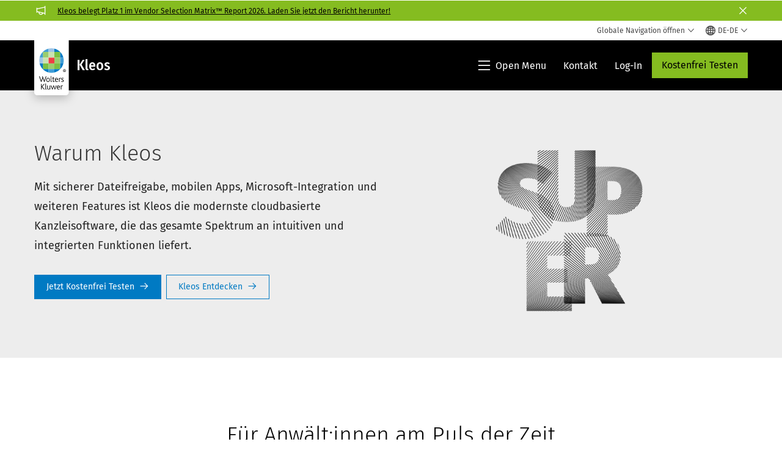

--- FILE ---
content_type: text/html; charset=utf-8
request_url: https://www.wolterskluwer.com/de-de/solutions/kleos/why-kleos
body_size: 25828
content:



<!DOCTYPE html>
<!--[if lt IE 7]>      <html class="no-js lt-ie9 lt-ie8 lt-ie7"> <![endif]-->
<!--[if IE 7]>         <html class="no-js lt-ie9 lt-ie8"> <![endif]-->
<!--[if IE 8]>         <html class="no-js lt-ie9"> <![endif]-->
<!--[if gt IE 8]><!-->
<html class="no-js" lang="de-DE">
<!--<![endif]-->
<head>
    <!-- Load only critical fonts synchronusly -->
    <link rel="preload" as="font" href="/-/media/themes/wolterskluwer/oneweb/www/oneweb/fonts/wk-icons/wk-icons-open.woff" crossorigin />
    <link rel="preload" as="font" href="/-/media/themes/wolterskluwer/oneweb/www/oneweb/fonts/wk-icons/wk-icons-filled.woff" crossorigin />

    <!-- Load scripts asynchronusly -->
<script defer src="/-/media/themes/wolterskluwer/oneweb/www/oneweb/scripts/optimized-min.js?rev=f3fcb1a9e7f34aad9e334e0912fe36fd&t=20260111T073851Z&hash=DC862B948E2E1CA0FA99DC9E6FC7A3FB" type="e4553f02fc302573d07129e9-text/javascript"></script>
    <!-- Load third party scripts asynchronusly -->

    <!-- Load all css files -->
<link rel="stylesheet" as="style"  href="/-/media/feature/experience%20accelerator/bootstrap%204/bootstrap%204/styles/optimized-min.css?rev=c22e259ea8a24a019821dc2e0c1139b2&t=20231129T105033Z&hash=E3F83863AC58D0F469E45354ED97148D" rel="stylesheet" /><link rel="stylesheet" as="style"  href="/-/media/base%20themes/custom%20oneweb%20theme/styles/optimized-min.css?rev=edde6151773a4916b964bfec0a52651d&t=20220301T130338Z&hash=703E5A44DC70539BA51E9DF98E488946" rel="stylesheet" /><link rel="stylesheet" as="style"  href="/-/media/themes/wolterskluwer/oneweb/www/oneweb/styles/optimized-min.css?rev=b167d4906598449fa2c0ab6e95659187&t=20260108T123439Z&hash=C8BC56A3D5B8955D1B657C023B508D71" rel="stylesheet" />
    <link rel="preload" fetchpriority="high" as="image" type="image/webp" href="https://assets.contenthub.wolterskluwer.com/api/public/content/661a38cb3f8c4cbcb7f163316a099d26?v=573b4c60" imagesrcset="https://assets.contenthub.wolterskluwer.com/api/public/content/661a38cb3f8c4cbcb7f163316a099d26?v=573b4c60&t=w539l 539w,https://assets.contenthub.wolterskluwer.com/api/public/content/661a38cb3f8c4cbcb7f163316a099d26?v=573b4c60&t=w719l 719w,https://assets.contenthub.wolterskluwer.com/api/public/content/661a38cb3f8c4cbcb7f163316a099d26?v=573b4c60&t=w767l 767w,https://assets.contenthub.wolterskluwer.com/api/public/content/661a38cb3f8c4cbcb7f163316a099d26?v=573b4c60&t=w774l 774w,https://assets.contenthub.wolterskluwer.com/api/public/content/661a38cb3f8c4cbcb7f163316a099d26?v=573b4c60&t=w854l 854w" imagesizes="539,767,719,774,854">
    
    


    <script type="e4553f02fc302573d07129e9-text/javascript">
        if (window.location.href.indexOf("fallback=true") > -1) {
            var newUrl = window.location.href.replace("?fallback=true", "").replace("&fallback=true", "");
            history.pushState({}, document.title, newUrl);
        }
    </script>


    <title>Warum Kleos bei Anw&#228;lten die Kanzleisoftware der Wahl ist | Wolters Kluwer</title>




    <link href="/-/media/project/wolterskluwer/oneweb/common/images/logo/favicon.png?rev=8fd11c2da925430faf1b0eb7e2f2691e&amp;hash=8821B490D04CA0C9BBE51C96609C530E" rel="shortcut icon" />



<meta property="og:description"  content="Mit sicherer Dateifreigabe, mobilen Apps, Microsoft-Integration und weiteren Features ist Kleos die modernste Cloud-basierte Kanzleisoftware, die das gesamte Spektrum an intuitiven und integrierten Funktionen liefert.  "><meta property="og:image"  content="https://assets.contenthub.wolterskluwer.com/api/public/content/58537e0c889b4339a709b2a8f7c03ea8?v=ff1a2974"><meta property="og:title"  content="Warum Kleos"><meta property="og:url"  content="https://www.wolterskluwer.com/de-de/solutions/kleos/why-kleos">


<meta  name="description" content="Mit sicherer Dateifreigabe, Microsoft-Integration und weiteren Features ist Kleos die modernste Cloud-basierte Kanzleisoftware."><meta http-equiv="content-language" content="de-de"/>




<meta property="twitter:image"  content="https://assets.contenthub.wolterskluwer.com/api/public/content/58537e0c889b4339a709b2a8f7c03ea8?v=ff1a2974"><meta property="twitter:description"  content="Mit sicherer Dateifreigabe, mobilen Apps, Microsoft-Integration und weiteren Features ist Kleos die modernste Cloud-basierte Kanzleisoftware, die das gesamte Spektrum an intuitiven und integrierten Funktionen liefert.  "><meta property="twitter:title"  content="Warum Kleos"><meta property="twitter:card"  content="summary_large_image">

    <meta name="viewport" content="width=device-width, initial-scale=1, maximum-scale=5" />



<script type="e4553f02fc302573d07129e9-text/javascript">
    var wkPageData = window.wkPageData || {};
    wkPageData.page = {
          pageInfo:
          {
                  pageID: "{3C30190A-4157-4DE0-B2F1-8ADD482508EB}",
                  pageTitle: "Warum Kleos",
                  pageCreationDate: "2025-11-26",
                  pageFirstPublishDate: "2020-05-13",
                  contentUpdateDate: "2025-11-26",
                  daysSincelLastEdit: "53"
          },

          category:
          {
                 businessUnit: "LR - Legal Software" ,
                 division: "LR" ,
                 allocatedBU: "Legal Software" ,
                 siteSection: "L&#246;sungen von Wolters Kluwer: Intelligente Tools und Fachinformationen" ,
                 segments: "Law Firms" 
          },

         attributes:
         {
                 pageTemplate: "Generic Page",
                 pageLanguage: "de-de",
                 audience: "Lawyer Attorney|Paralegal|Partner|Owner|Partner in Charge",
                 areaOfInterest: "Legal",
                 solution: "Kleos",
                 role: "Executive leader",
                 topic: "Software Solutions|Needs for efficiency",
                 umbrellaTopics: "Digital transformation",
                 geoAvailability: "Germany"
         }
    };
</script>


        <link rel="alternate" hreflang="fr-FR" href="https://www.wolterskluwer.com/fr-fr/solutions/kleos/why-kleos" />
        <link rel="alternate" hreflang="de-DE" href="https://www.wolterskluwer.com/de-de/solutions/kleos/why-kleos" />
        <link rel="alternate" hreflang="nl-NL" href="https://www.wolterskluwer.com/nl-nl/solutions/kleos/why-kleos" />
        <link rel="alternate" hreflang="es-ES" href="https://www.wolterskluwer.com/es-es/solutions/kleos/why-kleos" />
        <link rel="alternate" hreflang="en-GB" href="https://www.wolterskluwer.com/en-gb/solutions/kleos/why-kleos" />
        <link rel="alternate" hreflang="nl-BE" href="https://www.wolterskluwer.com/nl-be/solutions/kleos/why-kleos" />
        <link rel="alternate" hreflang="it-IT" href="https://www.wolterskluwer.com/it-it/solutions/kleos/why-kleos" />
        <link rel="alternate" hreflang="fr-BE" href="https://www.wolterskluwer.com/fr-be/solutions/kleos/why-kleos" />
        <link rel="alternate" hreflang="x-default" href="https://www.wolterskluwer.com/en" />
    <link rel="canonical" href="https://www.wolterskluwer.com/de-de/solutions/kleos/why-kleos" />


<!-- Google Tag Manager --><script data-xp-off type="e4553f02fc302573d07129e9-text/javascript">(function(w,d,s,l,i){w[l]=w[l]||[];w[l].push({'gtm.start':new Date().getTime(),event:'gtm.js'});var f=d.getElementsByTagName(s)[0],j=d.createElement(s),dl=l!='dataLayer'?'&l='+l:'';j.async=true;j.src='https://www.googletagmanager.com/gtm.js?id='+i+dl;f.parentNode.insertBefore(j,f);})(window,document,'script','dataLayer','GTM-53VFLLN');</script><!-- End Google Tag Manager -->

<!-- OneTrust Cookies Consent Notice start for wolterskluwer.com -->
<script src="https://cdn.cookielaw.org/scripttemplates/otSDKStub.js" data-document-language="true" type="e4553f02fc302573d07129e9-text/javascript" charset="UTF-8" data-domain-script="9ecb427c-f876-4779-aeff-62bba4f8889f" async defer>
</script>
<script type="e4553f02fc302573d07129e9-text/javascript">
function OptanonWrapper() { }
</script>
<!-- OneTrust Cookies Consent Notice end for wolterskluwer.com -->

<!-- Custom JS for OneTrust  -->
<script type="e4553f02fc302573d07129e9-text/javascript">
	function waitForCookieBanner(selector, callback){
	  var timesRun = 0;
	  var waitInterval = setInterval(function(){
		  timesRun += 1;
		  if(timesRun === 500){
			  clearInterval(waitInterval);
		  }
		  if(document.querySelector(selector)){
			  clearInterval(waitInterval);
			  callback();
		  }
	  }, 10);
	};
	window.addEventListener('load', () => {
		waitForCookieBanner("#onetrust-banner-sdk", function(){
			if(document.querySelector(".ot-sdk-container").offsetHeight>0){
				document.querySelector(".onetrust-pc-dark-filter").style ='display : block !important';
			};
			var closeButton = document.querySelector("#close-pc-btn-handler");
			closeButton.addEventListener('click',()=>{
				if(document.querySelector(".ot-sdk-container").offsetHeight>0){
					document.querySelector(".onetrust-pc-dark-filter").classList.add("ot-hide");
					document.querySelector(".onetrust-pc-dark-filter").classList.add("display-overlay");
				}
			});
			var allButtons = document.querySelectorAll("#onetrust-reject-all-handler,#onetrust-accept-btn-handler,#accept-recommended-btn-handler,.ot-pc-refuse-all-handler,.save-preference-btn-handler");
						allButtons.forEach((button)=>{
						button.addEventListener('click',()=>{
							document.querySelector(".onetrust-pc-dark-filter").classList.remove("display-overlay");
					});
				});
		});
	});
</script>

    <link rel="preconnect" href="https://www.gstatic.com" />
    <link rel="preconnect" href="https://fonts.googleapis.com" />
    <link rel="preconnect" href="https://fonts.gstatic.com" />
    <link rel="preconnect" href="https://www.google-analytics.com" />
    <link rel="preconnect" href="https://www.googletagmanager.com" /><script optanon-category="C0003" type="e4553f02fc302573d07129e9-text/javascript">
window.addEventListener('OneTrustGroupsUpdated', (event) => {
    if (!event.detail.includes("C0003")) return;
    
    const dbpr = 100;
    if (Math.random() * 100 <= 100 - dbpr) return;
    
    const d = "dbbRum";
    const w = window;
    const doc = document;
    
    // Initialize dbbRum array
    w[d] = w[d] || [];
    w[d].push(["presampling", dbpr]);
    
    // Add error listeners
    ["error", "unhandledrejection"].forEach(type => {
        addEventListener(type, e => w[d].push([type, e]));
    });
    
    // Load DebugBear script
    const script = doc.createElement("script");
    script.async = true;
    script.src = "https://cdn.debugbear.com/jmOsAXsjNi5L.js";
    doc.head.appendChild(script);
    
    // Add page data if available
    if (window.wkPageData?.page?.category) {
        const { division, businessUnit } = window.wkPageData.page.category;
        if (division) w[d].push(["tag1", division]);
        if (businessUnit) w[d].push(["tag2", businessUnit]);
    }
	if (window.wkPageData?.page?.attributes) {
        const { pageTemplate } = window.wkPageData.page.attributes;
        if (pageTemplate) w[d].push(["tag3", pageTemplate]);
    }
});
</script>
<script optanon-category="C0003" type="e4553f02fc302573d07129e9-text/javascript">
window.addEventListener('OneTrustGroupsUpdated', function(event) {
    if (!event.detail.includes("C0003")) { 
        return;
    }

    if (document.querySelector('script[src^="//cdn.mouseflow.com/projects"]')) {
        console.log("Mouseflow script is already loaded.");
        return;
    }

    (function() {
        var PROJECT_ID = "0adf4ddb-d4ab-44cf-a6be-368c4dc5b1c1";
        var mf = document.createElement("script");
        mf.type = "text/javascript"; 
        mf.async = true;
        mf.src = `//cdn.mouseflow.com/projects/${PROJECT_ID}.js`; // Use template literals
        mf.setAttribute("crossorigin", "anonymous");
        document.getElementsByTagName("head")[0].appendChild(mf);

        mf.onload = function() {
            const userData = wkPageData.page.category; 
            if (typeof _mfq !== "undefined" && userData) {
                Object.keys(userData).forEach((key, index) => {
                    _mfq.push(["setVariable", index, key, userData[key]]);
                });
            } else {
                console.log("Mouseflow is not initialized or no user data available.");
            }
        };
    })();
});
</script>


<!-- Site Name -->


<!-- Logos -->


<!-- Social Profile Links -->


<!-- Breadcrumbs -->
<script type="application/ld+json">{"@type":"BreadcrumbList","itemListElement":[{"position":1,"item":{"@id":"https://www.wolterskluwer.com/de-de","name":"Home"},"@type":"ListItem"},{"position":2,"item":{"@id":"https://www.wolterskluwer.com/de-de/solutions","name":"Lösungen"},"@type":"ListItem"},{"position":3,"item":{"@id":"https://www.wolterskluwer.com/de-de/solutions/kleos","name":"Kleos"},"@type":"ListItem"},{"position":4,"item":{"@id":"https://www.wolterskluwer.com/de-de/solutions/kleos/why-kleos","name":"Warum Kleos"},"@type":"ListItem"}],"@context":"https://schema.org"}</script>

<!-- Page related info -->


<!-- Featured Video -->
<script type="application/ld+json">[{"@type":"VideoObject","name":"","description":"Die Kanzlei Sylvenstein aus München, gegründet von Dr. Dominik Herzog, haben einen bedeutenden Schritt in der Weiterentwicklung ihrer digitalen Kapazitäten vollzogen - die erfolgreiche Implementierung von Kleos.Sylvenstein repräsentiert den modernen, digital ausgerichteten Ansatz in der Rechtsberatung. Mit Fokus auf mittelständische Unternehmen, hat die Kanzlei ihre digitalen Prozesse mithilfe von Kleos, optimiert. Steigen Sie in die Welt einer digitalisierten Rechtspraxis ein und erfahren Sie mehr über die Erfolgsgeschichte der Kanzlei.","thumbnailUrl":["https://assets.contenthub.wolterskluwer.com/api/public/content/2178336-kleos-sylvenstein-website-thumbnail-a0e410f370?v=3fe8799d"],"uploadDate":"2025-06-18T14:23:41+00:00","@context":"https://schema.org"}]</script>
<!-- Faq Page info -->


<!-- Video Carousel -->


<!-- Video -->
<script type="application/ld+json">[{"@type":"VideoObject","name":"","description":"","thumbnailUrl":["https://assets.contenthub.wolterskluwer.com/api/public/content/1db84d4d93ae4e028068c4ea2a451d21?v=58c1312c"],"uploadDate":"2023-09-25T12:13:58+00:00","@context":"https://schema.org"}]</script>

<!-- Profile Page Schema-->


<!-- Organization    -->


<!-- Potential Action    -->


<!-- Product Properties    -->





</head>
<body class="not-article-page default-device bodyclass" data-grecaptcha="6Lf6x-MUAAAAAATFy_Zy7Y9FezDcp0kmycrG1taQ">
    


<!-- Google Tag Manager (noscript) --><noscript data-xp-off><iframe src="https://www.googletagmanager.com/ns.html?id=GTM-53VFLLN" height="0" width="0" style="display:none;visibility:hidden"></iframe></noscript><!-- End Google Tag Manager (noscript) -->

<div class="site-name" data-site-name="www"></div>

   <script data-xp-off type="e4553f02fc302573d07129e9-text/javascript">
            // Get cookie function to check existing cookie name
            var getCookie = function(name) {
                var value = "; " + document.cookie;
                var parts = value.split("; " + name + "=");
                if (parts.length == 2) return parts.pop().split(";").shift();
            };
        	
          var urlComposer = function(lang) {
                var u = window.location;
                var path = u.pathname.replace(/(\/[a-z]{2}[-][a-zA-Z]{2})|(\/en$)|(en\/)/g, '');
                path = path.substr(0, 1) !== "/" ? "/"+path : path;
               return u.origin+lang+path;
            }
            
        
            function udtCookieboxClosed() {
                if (typeof udt !== "undefined") {
                    var consent = udt.Choices;
                    // Check for cookie presence
                    var cookieVal = getCookie('UserDataTrustConsent');        
                    
                }
            }
    </script>
    
<!-- #wrapper -->
<div id="wrapper">
    <!-- #header -->
    <header>
        <div id="header" class="container-fluid">
            <div class="row">
<div class="component plain-html col-12">
    <div class="component-content">
    <div class="skip-to-nav-wrapper">
        <a class="skip-nav-link" href="#main-content" aria-label="Skip Header">Navigation überspringen</a>
    </div>    </div>
</div>        <div id="alert-bar" class="alert-wrapper hide">
            <div>
                <div class="row"></div>
            </div>
            <div class="alert-bar language-alert false" role="alert">
                <div class="alert-bar-wrapper">
                            <img alt="alert-icon" src="https://assets.contenthub.wolterskluwer.com/api/public/content/f3d6188f99544aa9b6ed8cd95f76ffc4.svg?v=e6f18377" />
                    <div class="alert-title">
                        In der von Ihnen ausgewählten Sprache stehen leider nicht alle Informationen zur Verfügung.
<a href="/en">Um das gesamte Angebot zu sehen, navigieren Sie bitte zu der globalen Website.</a>
                    </div>
                    <button title="Close Button" class="close-alert" data-action="language">
                        <span class="sr-only">Close</span>
                    </button>
                </div>
            </div>
            <div>
                <div class="row">        <div class="alert-bar notification71f7d29d-c4d9-4aa4-b92d-648097474ec8-alert true" role="alert" style="background-color: #85BC20;">
            <div class="alert-bar-wrapper">                
                <span class="wk-icon-filled-announce alert-bar--icon" style="color: #fff;"></span>
                <div class="alert-title" style="color: #000;">
                    <span style="text-decoration: underline;">
<a href="/de-de/know/kleos-vendor-matrix-law-firm-management-saas" target="_blank">
Kleos belegt Platz 1 im Vendor Selection Matrix™ Report 2026. Laden Sie jetzt den Bericht herunter!
</a>
</span>
                </div>
                <button title="Close Button" class="close-alert" data-action="notification71f7d29d-c4d9-4aa4-b92d-648097474ec8">
                    <span class="sr-only">Close</span>
                </button>
            </div>
        </div>
</div>
            </div>
        </div>



<div class="component row-splitter">
        <div class="container-fluid">
            <div >
                <div class="row">


<div class="component row-splitter">
        <div class="container-fluid">
            <div >
                <div class="row">


<!--Placeholder for hat/breadcrumbs-->
<!-- Navigation Menu -->


    <div class="globalnavhat  section-nav-present">
        <div class="global-menu-trigger-wrapper">
            <button class="global-menu-toggle" data-open-label="Globale Navigation &#246;ffnen" data-close-label="Globale Navigation schlie&#223;en"><span class="button-label">Globale Navigation &#246;ffnen</span><i class="wk-icon-chevron-down" aria-hidden="true"></i></button>
            <div class="languageselector_wrapper">
                <div class="row">


    <div class="component language-selector-component">
        <div class="component-content">
                <button class="language-selector-button" aria-label="Select language and country" aria-haspopup="true" aria-expanded="false" aria-controls="language-selector"><i aria-hidden="true" title="globe" class="wk-icon-globe"></i>  <p class="current-language">DE-DE</p> <i class="wk-icon-chevron-down" aria-hidden="true"></i> </button>
                <div class="component tabs language-selector-modal" id="language-selector">
                    <div class="component-content">
                        <div class="language-selector-heading-text"><p style="text-align: center;">Besuchen Sie unsere <a href="https://www.wolterskluwer.com/en">globale Website</a> auf Englisch oder w&auml;hlen Sie unten einen alternativen Standort oder eine alternative Sprache aus</p></div>
                        <div class="tabs-inner">
                            <ul class="tabs-heading">
                                    <li tabindex="0">
                                        <div>
                                            <div class="row">
                                                <div class="component content">
                                                    <div class="component-content">
                                                        <div class="field-heading" data-dm-wk="tabshorizontal.button">
                                                            Amerika
                                                        </div>
                                                    </div>
                                                </div>
                                            </div>
                                        </div>
                                    </li>
                                    <li tabindex="0">
                                        <div>
                                            <div class="row">
                                                <div class="component content">
                                                    <div class="component-content">
                                                        <div class="field-heading" data-dm-wk="tabshorizontal.button">
                                                            Europa
                                                        </div>
                                                    </div>
                                                </div>
                                            </div>
                                        </div>
                                    </li>
                                    <li tabindex="0">
                                        <div>
                                            <div class="row">
                                                <div class="component content">
                                                    <div class="component-content">
                                                        <div class="field-heading" data-dm-wk="tabshorizontal.button">
                                                            Asien-Pazifik
                                                        </div>
                                                    </div>
                                                </div>
                                            </div>
                                        </div>
                                    </li>
                            </ul>
                            <div class="tabs-container">
                                    <div class="tab">
                                        <div class="row">
                                            <div class="row component column-splitter">
                                                    <div class="col-12 col-md-3">
                                                        <div class="row">


<div class="component link-list">
    <div class="component-content">
        <h3 class="language-selector-modal__country-name">Brasilien</h3>

            <div class="language-selector-modal__page">
                <span class="language-selector-modal__page-name">Startseite:</span>
                <ul>

                        <li>
                            <div class="field-link">
                                    <a href="/pt-br" data-variantfieldname="Link">Portugiesisch</a>
                            </div>
                        </li>
                </ul>
            </div>
    </div>
</div>
                                                        </div>
                                                    </div>
                                                    <div class="col-12 col-md-3">
                                                        <div class="row">


<div class="component link-list">
    <div class="component-content">
        <h3 class="language-selector-modal__country-name">Kanada</h3>

            <div class="language-selector-modal__page">
                <span class="language-selector-modal__page-name">Startseite:</span>
                <ul>

                        <li>
                            <div class="field-link">
                                    <a href="/en-ca" data-variantfieldname="Link">Englisch</a>
                            </div>
                        </li>
                        <li>
                            <div class="field-link">
                                    <a href="/fr-ca" data-variantfieldname="Link">Franz&#246;sisch</a>
                            </div>
                        </li>
                </ul>
            </div>
    </div>
</div>
                                                        </div>
                                                    </div>
                                                    <div class="col-12 col-md-3">
                                                        <div class="row">


<div class="component link-list">
    <div class="component-content">
        <h3 class="language-selector-modal__country-name">Lateinamerika</h3>

            <div class="language-selector-modal__page">
                <span class="language-selector-modal__page-name">Startseite:</span>
                <ul>

                        <li>
                            <div class="field-link">
                                    <a href="/es" data-variantfieldname="Link">Spanisch</a>
                            </div>
                        </li>
                </ul>
            </div>
    </div>
</div>
                                                        </div>
                                                    </div>
                                                    <div class="col-12 col-md-3">
                                                        <div class="row">


<div class="component link-list">
    <div class="component-content">
        <h3 class="language-selector-modal__country-name">Vereinigte Staaten</h3>

            <div class="language-selector-modal__page">
                <span class="language-selector-modal__page-name">Startseite:</span>
                <ul>

                        <li>
                            <div class="field-link">
                                    <a href="/en" data-variantfieldname="Link">Englisch</a>
                            </div>
                        </li>
                </ul>
            </div>
    </div>
</div>
                                                        </div>
                                                    </div>
                                            </div>
                                        </div>
                                    </div>
                                    <div class="tab">
                                        <div class="row">
                                            <div class="row component column-splitter">
                                                    <div class="col-12 col-md-3">
                                                        <div class="row">


<div class="component link-list">
    <div class="component-content">
        <h3 class="language-selector-modal__country-name">Belgien</h3>

            <div class="language-selector-modal__page">
                <span class="language-selector-modal__page-name">Startseite:</span>
                <ul>

                        <li>
                            <div class="field-link">
                                    <a href="/nl-be" data-variantfieldname="Link">Niederl&#228;ndisch</a>
                            </div>
                        </li>
                        <li>
                            <div class="field-link">
                                    <a href="/fr-be" data-variantfieldname="Link">Franz&#246;sisch</a>
                            </div>
                        </li>
                </ul>
            </div>
            <div class="language-selector-modal__page">
                <span class="language-selector-modal__page-name">Aktuelle Seite:</span>
                <ul>

                        <li>
                            <div class="field-link">
                                    <a href="/nl-be/solutions/kleos/why-kleos" data-variantfieldname="Link">Niederl&#228;ndisch</a>
                            </div>
                        </li>
                        <li>
                            <div class="field-link">
                                    <a href="/fr-be/solutions/kleos/why-kleos" data-variantfieldname="Link">Franz&#246;sisch</a>
                            </div>
                        </li>
                </ul>
            </div>
    </div>
</div>
                                                        </div>
                                                    </div>
                                                    <div class="col-12 col-md-3">
                                                        <div class="row">


<div class="component link-list">
    <div class="component-content">
        <h3 class="language-selector-modal__country-name">Tschechische Republik</h3>

            <div class="language-selector-modal__page">
                <span class="language-selector-modal__page-name">Startseite:</span>
                <ul>

                        <li>
                            <div class="field-link">
                                    <a href="/cs-cz" data-variantfieldname="Link">Tschechisch</a>
                            </div>
                        </li>
                </ul>
            </div>
    </div>
</div>
                                                        </div>
                                                    </div>
                                                    <div class="col-12 col-md-3">
                                                        <div class="row">


<div class="component link-list">
    <div class="component-content">
        <h3 class="language-selector-modal__country-name">Danmark</h3>

            <div class="language-selector-modal__page">
                <span class="language-selector-modal__page-name">Startseite:</span>
                <ul>

                        <li>
                            <div class="field-link">
                                    <a href="/da-dk" data-variantfieldname="Link">Danish</a>
                            </div>
                        </li>
                </ul>
            </div>
    </div>
</div>
                                                        </div>
                                                    </div>
                                                    <div class="col-12 col-md-3">
                                                        <div class="row">


<div class="component link-list">
    <div class="component-content">
        <h3 class="language-selector-modal__country-name">Frankreich</h3>

            <div class="language-selector-modal__page">
                <span class="language-selector-modal__page-name">Startseite:</span>
                <ul>

                        <li>
                            <div class="field-link">
                                    <a href="/fr-fr" data-variantfieldname="Link">Franz&#246;sisch</a>
                            </div>
                        </li>
                </ul>
            </div>
            <div class="language-selector-modal__page">
                <span class="language-selector-modal__page-name">Aktuelle Seite:</span>
                <ul>

                        <li>
                            <div class="field-link">
                                    <a href="/fr-fr/solutions/kleos/why-kleos" data-variantfieldname="Link">Franz&#246;sisch</a>
                            </div>
                        </li>
                </ul>
            </div>
    </div>
</div>
                                                        </div>
                                                    </div>
                                                    <div class="col-12 col-md-3">
                                                        <div class="row">


<div class="component link-list">
    <div class="component-content">
        <h3 class="language-selector-modal__country-name">Deutschland</h3>

            <div class="language-selector-modal__page">
                <span class="language-selector-modal__page-name">Startseite:</span>
                <ul>

                        <li>
                            <div class="field-link">
                                    <a href="/de-de" data-variantfieldname="Link">Deutsch</a>
                            </div>
                        </li>
                </ul>
            </div>
            <div class="language-selector-modal__page">
                <span class="language-selector-modal__page-name">Aktuelle Seite:</span>
                <ul>

                        <li>
                            <div class="field-link">
                                    <a href="/de-de/solutions/kleos/why-kleos" data-variantfieldname="Link">Deutsch</a>
                            </div>
                        </li>
                </ul>
            </div>
    </div>
</div>
                                                        </div>
                                                    </div>
                                                    <div class="col-12 col-md-3">
                                                        <div class="row">


<div class="component link-list">
    <div class="component-content">
        <h3 class="language-selector-modal__country-name">Ungarn</h3>

            <div class="language-selector-modal__page">
                <span class="language-selector-modal__page-name">Startseite:</span>
                <ul>

                        <li>
                            <div class="field-link">
                                    <a href="/hu-hu" data-variantfieldname="Link">Ungarisch</a>
                            </div>
                        </li>
                </ul>
            </div>
    </div>
</div>
                                                        </div>
                                                    </div>
                                                    <div class="col-12 col-md-3">
                                                        <div class="row">


<div class="component link-list">
    <div class="component-content">
        <h3 class="language-selector-modal__country-name">Italien</h3>

            <div class="language-selector-modal__page">
                <span class="language-selector-modal__page-name">Startseite:</span>
                <ul>

                        <li>
                            <div class="field-link">
                                    <a href="/it-it" data-variantfieldname="Link">Italienisch</a>
                            </div>
                        </li>
                </ul>
            </div>
            <div class="language-selector-modal__page">
                <span class="language-selector-modal__page-name">Aktuelle Seite:</span>
                <ul>

                        <li>
                            <div class="field-link">
                                    <a href="/it-it/solutions/kleos/why-kleos" data-variantfieldname="Link">Italienisch</a>
                            </div>
                        </li>
                </ul>
            </div>
    </div>
</div>
                                                        </div>
                                                    </div>
                                                    <div class="col-12 col-md-3">
                                                        <div class="row">


<div class="component link-list">
    <div class="component-content">
        <h3 class="language-selector-modal__country-name">Niederlande</h3>

            <div class="language-selector-modal__page">
                <span class="language-selector-modal__page-name">Startseite:</span>
                <ul>

                        <li>
                            <div class="field-link">
                                    <a href="/nl-nl" data-variantfieldname="Link">Niederl&#228;ndisch</a>
                            </div>
                        </li>
                </ul>
            </div>
            <div class="language-selector-modal__page">
                <span class="language-selector-modal__page-name">Aktuelle Seite:</span>
                <ul>

                        <li>
                            <div class="field-link">
                                    <a href="/nl-nl/solutions/kleos/why-kleos" data-variantfieldname="Link">Niederl&#228;ndisch</a>
                            </div>
                        </li>
                </ul>
            </div>
    </div>
</div>
                                                        </div>
                                                    </div>
                                                    <div class="col-12 col-md-3">
                                                        <div class="row">


<div class="component link-list">
    <div class="component-content">
        <h3 class="language-selector-modal__country-name">Norwegen</h3>

            <div class="language-selector-modal__page">
                <span class="language-selector-modal__page-name">Startseite:</span>
                <ul>

                        <li>
                            <div class="field-link">
                                    <a href="/nb-no" data-variantfieldname="Link">Norwegisch</a>
                            </div>
                        </li>
                </ul>
            </div>
    </div>
</div>
                                                        </div>
                                                    </div>
                                                    <div class="col-12 col-md-3">
                                                        <div class="row">


<div class="component link-list">
    <div class="component-content">
        <h3 class="language-selector-modal__country-name">Polen</h3>

            <div class="language-selector-modal__page">
                <span class="language-selector-modal__page-name">Startseite:</span>
                <ul>

                        <li>
                            <div class="field-link">
                                    <a href="/pl-pl" data-variantfieldname="Link">Polnisch</a>
                            </div>
                        </li>
                </ul>
            </div>
    </div>
</div>
                                                        </div>
                                                    </div>
                                                    <div class="col-12 col-md-3">
                                                        <div class="row">


<div class="component link-list">
    <div class="component-content">
        <h3 class="language-selector-modal__country-name">Portugal</h3>

            <div class="language-selector-modal__page">
                <span class="language-selector-modal__page-name">Startseite:</span>
                <ul>

                        <li>
                            <div class="field-link">
                                    <a href="/pt-pt" data-variantfieldname="Link">Portugiesisch</a>
                            </div>
                        </li>
                </ul>
            </div>
    </div>
</div>
                                                        </div>
                                                    </div>
                                                    <div class="col-12 col-md-3">
                                                        <div class="row">


<div class="component link-list">
    <div class="component-content">
        <h3 class="language-selector-modal__country-name">Rum&#228;nien</h3>

            <div class="language-selector-modal__page">
                <span class="language-selector-modal__page-name">Startseite:</span>
                <ul>

                        <li>
                            <div class="field-link">
                                    <a href="/ro-ro" data-variantfieldname="Link">Rum&#228;nisch</a>
                            </div>
                        </li>
                </ul>
            </div>
    </div>
</div>
                                                        </div>
                                                    </div>
                                                    <div class="col-12 col-md-3">
                                                        <div class="row">


<div class="component link-list">
    <div class="component-content">
        <h3 class="language-selector-modal__country-name">Slowakei</h3>

            <div class="language-selector-modal__page">
                <span class="language-selector-modal__page-name">Startseite:</span>
                <ul>

                        <li>
                            <div class="field-link">
                                    <a href="/sk-sk" data-variantfieldname="Link">Slowakisch</a>
                            </div>
                        </li>
                </ul>
            </div>
    </div>
</div>
                                                        </div>
                                                    </div>
                                                    <div class="col-12 col-md-3">
                                                        <div class="row">


<div class="component link-list">
    <div class="component-content">
        <h3 class="language-selector-modal__country-name">Spanien</h3>

            <div class="language-selector-modal__page">
                <span class="language-selector-modal__page-name">Startseite:</span>
                <ul>

                        <li>
                            <div class="field-link">
                                    <a href="/es-es" data-variantfieldname="Link">Spanisch</a>
                            </div>
                        </li>
                </ul>
            </div>
            <div class="language-selector-modal__page">
                <span class="language-selector-modal__page-name">Aktuelle Seite:</span>
                <ul>

                        <li>
                            <div class="field-link">
                                    <a href="/es-es/solutions/kleos/why-kleos" data-variantfieldname="Link">Spanisch</a>
                            </div>
                        </li>
                </ul>
            </div>
    </div>
</div>
                                                        </div>
                                                    </div>
                                                    <div class="col-12 col-md-3">
                                                        <div class="row">


<div class="component link-list">
    <div class="component-content">
        <h3 class="language-selector-modal__country-name">Schweden</h3>

            <div class="language-selector-modal__page">
                <span class="language-selector-modal__page-name">Startseite:</span>
                <ul>

                        <li>
                            <div class="field-link">
                                    <a href="/sv-se" data-variantfieldname="Link">Schwedisch</a>
                            </div>
                        </li>
                </ul>
            </div>
    </div>
</div>
                                                        </div>
                                                    </div>
                                                    <div class="col-12 col-md-3">
                                                        <div class="row">


<div class="component link-list">
    <div class="component-content">
        <h3 class="language-selector-modal__country-name">Vereinigtes K&#246;nigreich</h3>

            <div class="language-selector-modal__page">
                <span class="language-selector-modal__page-name">Startseite:</span>
                <ul>

                        <li>
                            <div class="field-link">
                                    <a href="/en-gb" data-variantfieldname="Link">Englisch</a>
                            </div>
                        </li>
                </ul>
            </div>
            <div class="language-selector-modal__page">
                <span class="language-selector-modal__page-name">Aktuelle Seite:</span>
                <ul>

                        <li>
                            <div class="field-link">
                                    <a href="/en-gb/solutions/kleos/why-kleos" data-variantfieldname="Link">Englisch</a>
                            </div>
                        </li>
                </ul>
            </div>
    </div>
</div>
                                                        </div>
                                                    </div>
                                            </div>
                                        </div>
                                    </div>
                                    <div class="tab">
                                        <div class="row">
                                            <div class="row component column-splitter">
                                                    <div class="col-12 col-md-3">
                                                        <div class="row">


<div class="component link-list">
    <div class="component-content">
        <h3 class="language-selector-modal__country-name">Australien</h3>

            <div class="language-selector-modal__page">
                <span class="language-selector-modal__page-name">Startseite:</span>
                <ul>

                        <li>
                            <div class="field-link">
                                    <a href="/en-au" data-variantfieldname="Link">Englisch</a>
                            </div>
                        </li>
                </ul>
            </div>
    </div>
</div>
                                                        </div>
                                                    </div>
                                                    <div class="col-12 col-md-3">
                                                        <div class="row">


<div class="component link-list">
    <div class="component-content">
        <h3 class="language-selector-modal__country-name">China</h3>

            <div class="language-selector-modal__page">
                <span class="language-selector-modal__page-name">Startseite:</span>
                <ul>

                        <li>
                            <div class="field-link">
                                    <a href="https://www.wolterskluwer.cn" data-variantfieldname="Link" target="_blank" rel="noopener noreferrer">Vereinfachtes Chinesisch</a>
                            </div>
                        </li>
                </ul>
            </div>
    </div>
</div>
                                                        </div>
                                                    </div>
                                                    <div class="col-12 col-md-3">
                                                        <div class="row">


<div class="component link-list">
    <div class="component-content">
        <h3 class="language-selector-modal__country-name">Hongkong</h3>

            <div class="language-selector-modal__page">
                <span class="language-selector-modal__page-name">Startseite:</span>
                <ul>

                        <li>
                            <div class="field-link">
                                    <a href="/en-hk" data-variantfieldname="Link">Englisch</a>
                            </div>
                        </li>
                </ul>
            </div>
    </div>
</div>
                                                        </div>
                                                    </div>
                                                    <div class="col-12 col-md-3">
                                                        <div class="row">


<div class="component link-list">
    <div class="component-content">
        <h3 class="language-selector-modal__country-name">Indien</h3>

            <div class="language-selector-modal__page">
                <span class="language-selector-modal__page-name">Startseite:</span>
                <ul>

                        <li>
                            <div class="field-link">
                                    <a href="/en-in" data-variantfieldname="Link">Englisch</a>
                            </div>
                        </li>
                </ul>
            </div>
    </div>
</div>
                                                        </div>
                                                    </div>
                                                    <div class="col-12 col-md-3">
                                                        <div class="row">


<div class="component link-list">
    <div class="component-content">
        <h3 class="language-selector-modal__country-name">Japan</h3>

            <div class="language-selector-modal__page">
                <span class="language-selector-modal__page-name">Startseite:</span>
                <ul>

                        <li>
                            <div class="field-link">
                                    <a href="/ja-jp" data-variantfieldname="Link">Japanisch</a>
                            </div>
                        </li>
                </ul>
            </div>
    </div>
</div>
                                                        </div>
                                                    </div>
                                                    <div class="col-12 col-md-3">
                                                        <div class="row">


<div class="component link-list">
    <div class="component-content">
        <h3 class="language-selector-modal__country-name">Malaysia</h3>

            <div class="language-selector-modal__page">
                <span class="language-selector-modal__page-name">Startseite:</span>
                <ul>

                        <li>
                            <div class="field-link">
                                    <a href="/en-my" data-variantfieldname="Link">Englisch</a>
                            </div>
                        </li>
                </ul>
            </div>
    </div>
</div>
                                                        </div>
                                                    </div>
                                                    <div class="col-12 col-md-3">
                                                        <div class="row">


<div class="component link-list">
    <div class="component-content">
        <h3 class="language-selector-modal__country-name">Neuseeland</h3>

            <div class="language-selector-modal__page">
                <span class="language-selector-modal__page-name">Startseite:</span>
                <ul>

                        <li>
                            <div class="field-link">
                                    <a href="/en-nz" data-variantfieldname="Link">Englisch</a>
                            </div>
                        </li>
                </ul>
            </div>
    </div>
</div>
                                                        </div>
                                                    </div>
                                                    <div class="col-12 col-md-3">
                                                        <div class="row">


<div class="component link-list">
    <div class="component-content">
        <h3 class="language-selector-modal__country-name">Philippinen</h3>

            <div class="language-selector-modal__page">
                <span class="language-selector-modal__page-name">Startseite:</span>
                <ul>

                        <li>
                            <div class="field-link">
                                    <a href="/en-ph" data-variantfieldname="Link">Englisch</a>
                            </div>
                        </li>
                </ul>
            </div>
    </div>
</div>
                                                        </div>
                                                    </div>
                                                    <div class="col-12 col-md-3">
                                                        <div class="row">


<div class="component link-list">
    <div class="component-content">
        <h3 class="language-selector-modal__country-name">Singapur</h3>

            <div class="language-selector-modal__page">
                <span class="language-selector-modal__page-name">Startseite:</span>
                <ul>

                        <li>
                            <div class="field-link">
                                    <a href="/en-sg" data-variantfieldname="Link">Englisch</a>
                            </div>
                        </li>
                </ul>
            </div>
    </div>
</div>
                                                        </div>
                                                    </div>
                                                    <div class="col-12 col-md-3">
                                                        <div class="row">


<div class="component link-list">
    <div class="component-content">
        <h3 class="language-selector-modal__country-name">S&#252;dkorea</h3>

            <div class="language-selector-modal__page">
                <span class="language-selector-modal__page-name">Startseite:</span>
                <ul>

                        <li>
                            <div class="field-link">
                                    <a href="/ko-kr" data-variantfieldname="Link">Englisch</a>
                            </div>
                        </li>
                </ul>
            </div>
    </div>
</div>
                                                        </div>
                                                    </div>
                                                    <div class="col-12 col-md-3">
                                                        <div class="row">


<div class="component link-list">
    <div class="component-content">
        <h3 class="language-selector-modal__country-name">Taiwan</h3>

            <div class="language-selector-modal__page">
                <span class="language-selector-modal__page-name">Startseite:</span>
                <ul>

                        <li>
                            <div class="field-link">
                                    <a href="/zh-tw" data-variantfieldname="Link">Englisch</a>
                            </div>
                        </li>
                </ul>
            </div>
    </div>
</div>
                                                        </div>
                                                    </div>
                                                    <div class="col-12 col-md-3">
                                                        <div class="row">


<div class="component link-list">
    <div class="component-content">
        <h3 class="language-selector-modal__country-name">Thailand</h3>

            <div class="language-selector-modal__page">
                <span class="language-selector-modal__page-name">Startseite:</span>
                <ul>

                        <li>
                            <div class="field-link">
                                    <a href="/th-th" data-variantfieldname="Link">Englisch</a>
                            </div>
                        </li>
                </ul>
            </div>
    </div>
</div>
                                                        </div>
                                                    </div>
                                                    <div class="col-12 col-md-3">
                                                        <div class="row">


<div class="component link-list">
    <div class="component-content">
        <h3 class="language-selector-modal__country-name">Vietnam</h3>

            <div class="language-selector-modal__page">
                <span class="language-selector-modal__page-name">Startseite:</span>
                <ul>

                        <li>
                            <div class="field-link">
                                    <a href="/vi-vn" data-variantfieldname="Link">Englisch</a>
                            </div>
                        </li>
                </ul>
            </div>
    </div>
</div>
                                                        </div>
                                                    </div>
                                            </div>
                                        </div>
                                    </div>
                            </div>
                        </div>
                    </div>
                </div>
        </div>
    </div>
</div>
            </div>
        </div>
    </div>

<nav class="section-nav-present" aria-label="Wolters Kluwer Navigation" id="globalNav">
    <div class="ow-global-nav-container">
        <div class="ow-global-nav-wrapper">
            <div>
                <div class="row">
<div class="component image file-type-icon-media-link header-logo">
    <div class="component-content">
<a title="Logo" href="/de-de"><picture title="Wolters Kluwer Logo"><source srcset="https://cdn.wolterskluwer.io/wk/jumpstart-v3-assets/0.x.x/logo/medium.svg" media="(max-width:991px)" width="161px" height="26px"></source><source srcset="https://cdn.wolterskluwer.io/wk/jumpstart-v3-assets/0.x.x/logo/medium.svg" media="(max-width:1199px)" width="161px" height="26px"></source><source srcset="https://cdn.wolterskluwer.io/wk/jumpstart-v3-assets/0.x.x/logo/large.svg" media="(min-width:1200px) and (max-width:1599px)" width="161px" height="26px"></source><img src="https://cdn.wolterskluwer.io/wk/jumpstart-v3-assets/0.x.x/logo/large.svg" alt="Wolters Kluwer Logo" width="214px" height="34px" /></picture></a>    </div>
</div>
</div>
            </div>
            <div class="ow-global-nav-main" id="Main-Menu">
                <ul class="ow-global-nav-list-level-1">
                        <li class="ow-global-nav-item-level-1">
                                <button class="ow-global-nav-link-level-1" type="button" aria-haspopup="true" aria-expanded="false" aria-controls="nav-level-1-l&#246;sungen-und-produkte">
                                    L&#246;sungen und Produkte
                                    <i class="wk-icon-chevron-down" aria-hidden="true"></i>
                                </button>
                                                            <ul class="ow-global-nav-list-level-2" id="nav-level-1-l&#246;sungen-und-produkte">
                                        <li class="ow-global-nav-item-level-2">
                                                <button class="ow-global-nav-link-level-2 submenu-button" type="button" aria-expanded="false" aria-controls="nav-level-2-content-nach-produktname">
                                                    Nach Produktname
                                                    <i class="wk-icon-chevron-down" aria-hidden="true"></i>
                                                </button>
                                                                                            <div class="ow-global-nav-content-panel ow-global-nav-level-2-content" id="nav-level-2-content-nach-produktname">


<div class="ow-global-nav-content-section  " id="content-section-steuern-und-buchhaltung">
    <h3 class="content-heading">Steuern und Buchhaltung</h3>
            <ul class="ow-global-nav-features-list">
                <li class="ow-global-nav-feature-item">
                    <a class="ow-global-nav-feature-link" href="https://www.wolterskluwer.com/de-de/solutions/addison-komplettloesung-steuerberater" target="">
                        ADDISON Komplettl&#246;sung f&#252;r Steuerberater
                    </a>
                        <p class="link-description">Software f&#252;r Steuerberater</p>
                </li>
                <li class="ow-global-nav-feature-item">
                    <a class="ow-global-nav-feature-link" href="https://www.wolterskluwer.com/de-de/solutions/addison-komplettloesung-mittelstand" target="">
                        ADDISON Komplettl&#246;sung f&#252;r den Mittelstand
                    </a>
                        <p class="link-description">Software f&#252;r Unternehmen</p>
                </li>
                <li class="ow-global-nav-feature-item">
                    <a class="ow-global-nav-feature-link" href="https://www.wolterskluwer.com/de-de/solutions/addison-handwerk" target="">
                        ADDISON Handwerk
                    </a>
                        <p class="link-description">Software f&#252;r Handwerksbetriebe</p>
                </li>
                <li class="ow-global-nav-feature-item">
                    <a class="ow-global-nav-feature-link" href="https://www.wolterskluwer.com/de-de/solutions/addison-komplettloesung-mittelstand/addison-lohn-und-gehaltsabrechnung-sme" target="">
                        ADDISON Lohn &amp; Gehalt
                    </a>
                        <p class="link-description">Lohnabrechnung f&#252;r kleine und gro&#223;e Unternehmen</p>
                </li>
        </ul>
            <a href="https://www.wolterskluwer.com/de-de/tax-and-accounting" class="ow-global-nav-cta secondary-cta" target="">
            <span>Mehr erfahren</span>
                <span title="arrow-right" class="wk-icon-arrow-right" aria-hidden="true"></span>


        </a>
</div>

<div class="ow-global-nav-content-section  " id="content-section-recht-&amp;-verwaltung">
    <h3 class="content-heading">Recht &amp; Verwaltung</h3>
            <ul class="ow-global-nav-features-list">
                <li class="ow-global-nav-feature-item">
                    <a class="ow-global-nav-feature-link" href="https://www.wolterskluwer.com/de-de/solutions/annotext" target="">
                        AnNoText
                    </a>
                        <p class="link-description">Kanzleisoftware und digitale Fallbearbeitung f&#252;r Anw&#228;lte</p>
                </li>
                <li class="ow-global-nav-feature-item">
                    <a class="ow-global-nav-feature-link" href="https://www.wolterskluwer.com/de-de/solutions/wolters-kluwer-online" target="">
                        Wolters Kluwer Online
                    </a>
                        <p class="link-description">Alles, was Experten bewegt</p>
                </li>
                <li class="ow-global-nav-feature-item">
                    <a class="ow-global-nav-feature-link" href="https://www.wolterskluwer.com/de-de/solutions/legisway" target="">
                        Legisway
                    </a>
                        <p class="link-description">All-in-One-Software f&#252;r Rechtsabteilungen</p>
                </li>
                <li class="ow-global-nav-feature-item">
                    <a class="ow-global-nav-feature-link" href="https://www.wolterskluwer.com/de-de/solutions/egovpraxis" target="">
                        eGovPraxis
                    </a>
                        <p class="link-description">Expertenl&#246;sungen f&#252;r die kommunale Praxis</p>
                </li>
        </ul>
            <a href="https://www.wolterskluwer.com/de-de/legal" class="ow-global-nav-cta secondary-cta" target="">
            <span>Mehr erfahren</span>
                <span title="arrow-right" class="wk-icon-arrow-right" aria-hidden="true"></span>


        </a>
</div>

<div class="ow-global-nav-content-section  " id="content-section-corporate-performance-und-esg--------------------------">
    <h3 class="content-heading">Corporate Performance und ESG                          </h3>
            <ul class="ow-global-nav-features-list">
                <li class="ow-global-nav-feature-item">
                    <a class="ow-global-nav-feature-link" href="https://www.wolterskluwer.com/de-de/solutions/cch-tagetik" target="">
                        CCH Tagetik
                    </a>
                        <p class="link-description">Software f&#252;r vereinheitlichtes Leistungsmanagement</p>
                </li>
                <li class="ow-global-nav-feature-item">
                    <a class="ow-global-nav-feature-link" href="https://www.wolterskluwer.com/de-de/solutions/enablon" target="">
                        Enablon
                    </a>
                        <p class="link-description">Softwarel&#246;sungen f&#252;r Risiko und Compliance, Technik und Vor&#228;gnge sowie EHAQ und Nachhaltigkeit</p>
                </li>
                <li class="ow-global-nav-feature-item">
                    <a class="ow-global-nav-feature-link" href="https://www.wolterskluwer.com/de-de/solutions/teammate" target="">
                        TeamMate
                    </a>
                        <p class="link-description">L&#246;sungen f&#252;r Pr&#252;fer</p>
                </li>
        </ul>
            <a href="https://www.wolterskluwer.com/de-de/esg" class="ow-global-nav-cta secondary-cta" target="">
            <span> Mehr erfahren</span>
                <span title="arrow-right" class="wk-icon-arrow-right" aria-hidden="true"></span>


        </a>
</div>

<div class="ow-global-nav-content-section  " id="content-section-gesundheit">
    <h3 class="content-heading">Gesundheit</h3>
            <ul class="ow-global-nav-features-list">
                <li class="ow-global-nav-feature-item">
                    <a class="ow-global-nav-feature-link" href="https://www.wolterskluwer.com/de-de/solutions/uptodate" target="">
                        UpToDate
                    </a>
                        <p class="link-description">Branchenf&#252;hrende Unterst&#252;tzung bei klinischen Entscheidungen</p>
                </li>
                <li class="ow-global-nav-feature-item">
                    <a class="ow-global-nav-feature-link" href="https://www.wolterskluwer.com/de-de/solutions/ovid" target="">
                        Ovid
                    </a>
                        <p class="link-description">Die weltweit vertrauensw&#252;rdigste Plattform f&#252;r die medizinische Forschung</p>
                </li>
                <li class="ow-global-nav-feature-item">
                    <a class="ow-global-nav-feature-link" href="https://www.wolterskluwer.com/de-de/solutions/uptodate/drug-decision-support" target="">
                        UpToDate LexiDrug
                    </a>
                        <p class="link-description">Evidenzbasierte L&#246;sungen f&#252;r Arzneimittelreferenzen</p>
                </li>
                <li class="ow-global-nav-feature-item">
                    <a class="ow-global-nav-feature-link" href="https://www.wolterskluwer.com/de-de/solutions/ovid/ovid-synthesis" target="">
                        Ovid Synthesis
                    </a>
                        <p class="link-description">Workflow-L&#246;sung zur Verbesserung in der klinischen Praxis</p>
                </li>
        </ul>
            <a href="https://www.wolterskluwer.com/de-de/health" class="ow-global-nav-cta secondary-cta" target="">
            <span>Mehr erfahren</span>
                <span title="arrow-right" class="wk-icon-arrow-right" aria-hidden="true"></span>


        </a>
</div>

<div class="ow-global-nav-content-section highlight-background " id="content-section-n&#252;tzliche-links">
    <h3 class="content-heading">N&#252;tzliche Links</h3>
            <ul class="ow-global-nav-features-list">
                <li class="ow-global-nav-feature-item">
                    <a class="ow-global-nav-feature-link" href="https://www.wolterskluwer.com/de-de/solutions" target="">
                        L&#246;sungen
                    </a>
                </li>
                <li class="ow-global-nav-feature-item">
                    <a class="ow-global-nav-feature-link" href="https://www.wolterskluwer.com/de-de/my-account-login" target="">
                        Login
                    </a>
                </li>
                <li class="ow-global-nav-feature-item">
                    <a class="ow-global-nav-feature-link" href="https://www.wolterskluwer.com/de-de/know/shops-deutschland" target="">
                        Shops
                    </a>
                </li>
        </ul>
    </div>                                                </div>
                                        </li>
                                </ul>
                        </li>
                        <li class="ow-global-nav-item-level-1">
                                <button class="ow-global-nav-link-level-1" type="button" aria-haspopup="true" aria-expanded="false" aria-controls="nav-level-1-erkenntnisse">
                                    Erkenntnisse
                                    <i class="wk-icon-chevron-down" aria-hidden="true"></i>
                                </button>
                                                            <ul class="ow-global-nav-list-level-2" id="nav-level-1-erkenntnisse">
                                        <li class="ow-global-nav-item-level-2">
                                                <button class="ow-global-nav-link-level-2 submenu-button" type="button" aria-expanded="false" aria-controls="nav-level-2-content-erkenntnisse">
                                                    Erkenntnisse
                                                    <i class="wk-icon-chevron-down" aria-hidden="true"></i>
                                                </button>
                                                                                            <div class="ow-global-nav-content-panel ow-global-nav-level-2-content" id="nav-level-2-content-erkenntnisse">


<div class="ow-global-nav-content-section  " id="content-section-expertenbeitr&#228;ge">
    <h3 class="content-heading">Expertenbeitr&#228;ge</h3>
        <p class="content-description">Die Expertenbeitr&#228;ge von Wolters Kluwer bieten wertvolle Expertise und Informationen, die Entscheidungsprozesse beschleunigen.</p>
                <a href="https://www.wolterskluwer.com/de-de/expert-insights" class="ow-global-nav-cta primary-cta" target="">
            <span>Alle Expertenbeitr&#228;ge anzeigen</span>
                <span title="arrow-right" class="wk-icon-arrow-right" aria-hidden="true"></span>


        </a>
</div>

<div class="ow-global-nav-content-section  " id="content-section-vorgestellte-berichte">
    <h3 class="content-heading">Vorgestellte Berichte</h3>
            <ul class="ow-global-nav-features-list">
                <li class="ow-global-nav-feature-item">
                    <a class="ow-global-nav-feature-link" href="https://www.wolterskluwer.com/de-de/know/future-ready-accountant" target="">
                        Future Ready Accountant
                    </a>
                </li>
                <li class="ow-global-nav-feature-item">
                    <a class="ow-global-nav-feature-link" href="https://www.wolterskluwer.com/de-de/know/future-ready-healthcare" target="">
                        Future Ready Healthcare
                    </a>
                </li>
                <li class="ow-global-nav-feature-item">
                    <a class="ow-global-nav-feature-link" href="https://www.wolterskluwer.com/de-de/know/future-ready-lawyer-2024" target="">
                        Future Ready Lawyer
                    </a>
                </li>
        </ul>
    </div>

<div class="ow-global-nav-content-section  " id="content-section-trendthemen">
    <h3 class="content-heading">Trendthemen</h3>
            <ul class="ow-global-nav-features-list">
                <li class="ow-global-nav-feature-item">
                    <a class="ow-global-nav-feature-link" href="https://www.wolterskluwer.com/de-de/about-us/artificial-intelligence" target="">
                        K&#252;nstliche Intelligenz (KI)
                    </a>
                </li>
        </ul>
    </div>                                                </div>
                                        </li>
                                        <li class="ow-global-nav-item-level-2">
                                                <button class="ow-global-nav-link-level-2 submenu-button" type="button" aria-expanded="false" aria-controls="nav-level-2-nach-fachgebiet">
                                                    Nach Fachgebiet
                                                    <i class="wk-icon-chevron-down" aria-hidden="true"></i>
                                                </button>
                                                                                            <ul class="ow-global-nav-list-level-3" id="nav-level-2-nach-fachgebiet">
                                                        <li class="ow-global-nav-item-level-3">
                                                                <button class="ow-global-nav-link-level-3 submenu-button" type="button" aria-expanded="false" aria-controls="nav-level-3-steuern-und-buchhaltung">
                                                                    Steuern und Buchhaltung
                                                                    <i class="wk-icon-chevron-down" aria-hidden="true"></i>
                                                                </button>
                                                                                                                            <div class="ow-global-nav-list-level-4 ow-global-nav-content-panel" id="nav-level-3-steuern-und-buchhaltung">


<div class="ow-global-nav-content-section  " id="content-section-erkenntnisse">
    <h3 class="content-heading">Erkenntnisse</h3>
            <ul class="ow-global-nav-features-list query-list">
                <li class="ow-global-nav-feature-item"><a class="ow-global-nav-feature-link" href="/de-de/expert-insights/digitale-e-signatur">Vierstellige Ersparnis pro Jahr dank der ADDISON E-Signatur</a></li>
                <li class="ow-global-nav-feature-item"><a class="ow-global-nav-feature-link" href="/de-de/expert-insights/neue-berichtspakete-addison-datacube">Von der Buchung zur Strategie: Neue Berichtspakete für Kanzleien und Unternehmen im ADDISON DataCube</a></li>
                <li class="ow-global-nav-feature-item"><a class="ow-global-nav-feature-link" href="/de-de/expert-insights/mmp-gmbh-effizienz-durch-digitale-lohnprozesse">„Früher Stunden, heute ein paar Klicks“ – Wie die Steuerkanzlei MMP GmbH die Lohnabrechnung vereinfacht hat</a></li>
                <li class="ow-global-nav-feature-item"><a class="ow-global-nav-feature-link" href="/de-de/expert-insights/chancen-ki">Die Macht der Künstlichen Intelligenz: Chancen und Herausforderungen für Steuerberater</a></li>
        </ul>
    </div>

<div class="ow-global-nav-content-section  " id="content-section-trendthemen">
    <h3 class="content-heading">Trendthemen</h3>
            <ul class="ow-global-nav-features-list">
                <li class="ow-global-nav-feature-item">
                    <a class="ow-global-nav-feature-link" href="https://www.wolterskluwer.com/de-de/about-us/artificial-intelligence" target="">
                        K&#252;nstliche Intelligenz (KI)
                    </a>
                </li>
                <li class="ow-global-nav-feature-item">
                    <a class="ow-global-nav-feature-link" href="https://www.wolterskluwer.com/de-de/know/artificial-intelligence-tax-accounting" target="">
                        K&#252;nstliche Intelligenz (KI) in Steuer- und Rechnungswesen
                    </a>
                </li>
        </ul>
    </div>                                                                </div>
                                                        </li>
                                                        <li class="ow-global-nav-item-level-3">
                                                                <button class="ow-global-nav-link-level-3 submenu-button" type="button" aria-expanded="false" aria-controls="nav-level-3-recht-&amp;-verwaltung">
                                                                    Recht &amp; Verwaltung
                                                                    <i class="wk-icon-chevron-down" aria-hidden="true"></i>
                                                                </button>
                                                                                                                            <div class="ow-global-nav-list-level-4 ow-global-nav-content-panel" id="nav-level-3-recht-&amp;-verwaltung">


<div class="ow-global-nav-content-section  split-columns" id="content-section-erkenntnisse">
    <h3 class="content-heading">Erkenntnisse</h3>
            <ul class="ow-global-nav-features-list query-list">
                <li class="ow-global-nav-feature-item"><a class="ow-global-nav-feature-link" href="/de-de/expert-insights/vob-100-jahre-rueckblick">100 Jahre VOB - Rückblick und Ausblick</a></li>
                <li class="ow-global-nav-feature-item"><a class="ow-global-nav-feature-link" href="/de-de/expert-insights/vob-100-interview-prof-leupertz">100 Jahre VOB: Prof. Leupertz über Meilensteine und ihre Zukunft</a></li>
                <li class="ow-global-nav-feature-item"><a class="ow-global-nav-feature-link" href="/de-de/expert-insights/handbuch-familienrecht-interview">Interview mit Dr. Gerhardt zur 13. Auflage des Handbuch Familienrecht </a></li>
                <li class="ow-global-nav-feature-item"><a class="ow-global-nav-feature-link" href="/de-de/expert-insights/neue-eingliederungshilfe"> Die neue Eingliederungshilfe</a></li>
                <li class="ow-global-nav-feature-item"><a class="ow-global-nav-feature-link" href="/de-de/expert-insights/the-future-of-legal-work-with-ai">KI-Vorreiter im Rechtsmarkt: So treibt Legisway die Innovation voran</a></li>
                <li class="ow-global-nav-feature-item"><a class="ow-global-nav-feature-link" href="/de-de/expert-insights/ai-for-corporate-lawyers">KI für Unternehmensjuristen: Ein Leitfaden für Rechtsabteilungen im Jahr 2025</a></li>
                <li class="ow-global-nav-feature-item"><a class="ow-global-nav-feature-link" href="/de-de/expert-insights/bgb-kommentar-interview">BGB-Kommentar PWW: Herausgeber-Interview zum 20. Jubiläum</a></li>
                <li class="ow-global-nav-feature-item"><a class="ow-global-nav-feature-link" href="/de-de/expert-insights/deepfakes-rechtlicher-schutz">Deepfakes bedrohen uns alle – aber schutzlos sind wir nicht</a></li>
        </ul>
    </div>                                                                </div>
                                                        </li>
                                                        <li class="ow-global-nav-item-level-3">
                                                                <button class="ow-global-nav-link-level-3 submenu-button" type="button" aria-expanded="false" aria-controls="nav-level-3-corporate-performance-und-esg">
                                                                    Corporate Performance und ESG
                                                                    <i class="wk-icon-chevron-down" aria-hidden="true"></i>
                                                                </button>
                                                                                                                            <div class="ow-global-nav-list-level-4 ow-global-nav-content-panel" id="nav-level-3-corporate-performance-und-esg">


<div class="ow-global-nav-content-section  split-columns" id="content-section-erkenntnisse">
    <h3 class="content-heading">Erkenntnisse</h3>
            <ul class="ow-global-nav-features-list query-list">
                <li class="ow-global-nav-feature-item"><a class="ow-global-nav-feature-link" href="/de-de/expert-insights/traton-se-teammate-audit">TRATON SE & TeamMate+ Audit</a></li>
                <li class="ow-global-nav-feature-item"><a class="ow-global-nav-feature-link" href="/de-de/expert-insights/ferrero-teammate-audit">Ferrero & TeamMate+ Audit</a></li>
                <li class="ow-global-nav-feature-item"><a class="ow-global-nav-feature-link" href="/de-de/expert-insights/wb-masterclass-consolidation-through-ages">Konsolidierung im Wandel der Zeit </a></li>
                <li class="ow-global-nav-feature-item"><a class="ow-global-nav-feature-link" href="/de-de/expert-insights/gartner-mq-fpa">Wolters Kluwer im 2025 Gartner® Magic Quadrant™ for Financial Planning Software als Leader ausgezeichnet</a></li>
                <li class="ow-global-nav-feature-item"><a class="ow-global-nav-feature-link" href="/de-de/expert-insights/wb-solvency-ll-reporting">Solvency II-Berichterstattung – Mit CCH Tagetik bereit für die Zukunft</a></li>
                <li class="ow-global-nav-feature-item"><a class="ow-global-nav-feature-link" href="/de-de/expert-insights/wb-masterclass-intelligent-disclosure">Intelligent Disclosure & Ask AI - Zukunft der narrativen Berichterstattung und KI-gestützten Analyse</a></li>
                <li class="ow-global-nav-feature-item"><a class="ow-global-nav-feature-link" href="/de-de/expert-insights/operational-transfer-pricing-guide">Finance, übernehmen Sie: operative Verrechnungspreise brauchen Führung</a></li>
                <li class="ow-global-nav-feature-item"><a class="ow-global-nav-feature-link" href="/de-de/expert-insights/wb-expert-insights-unplugged-excel">Expert insights unplugged: Talk, tap, transform: Analytics reimagined in Excel 365</a></li>
        </ul>
    </div>                                                                </div>
                                                        </li>
                                                        <li class="ow-global-nav-item-level-3">
                                                                <button class="ow-global-nav-link-level-3 submenu-button" type="button" aria-expanded="false" aria-controls="nav-level-3-gesundheit">
                                                                    Gesundheit
                                                                    <i class="wk-icon-chevron-down" aria-hidden="true"></i>
                                                                </button>
                                                                                                                            <div class="ow-global-nav-list-level-4 ow-global-nav-content-panel" id="nav-level-3-gesundheit">


<div class="ow-global-nav-content-section  split-columns" id="content-section-erkenntnisse">
    <h3 class="content-heading">Erkenntnisse</h3>
            <ul class="ow-global-nav-features-list query-list">
                <li class="ow-global-nav-feature-item"><a class="ow-global-nav-feature-link" href="/de-de/expert-insights/from-evidence-to-ai-why-provenance-matters-in-clinical-decision-support">Von der Evidenz zur KI: Warum die Herkunft von Daten bei der klinischen Entscheidungsunterstützung essenziell ist</a></li>
                <li class="ow-global-nav-feature-item"><a class="ow-global-nav-feature-link" href="/de-de/expert-insights/aligning-patient-care-teams-through-pharmacy-integration">Bessere Abstimmung der Behandlungsteams durch die Integration der Apotheke</a></li>
                <li class="ow-global-nav-feature-item"><a class="ow-global-nav-feature-link" href="/de-de/expert-insights/driving-momentum-in-healthcare-technology-amid-dramatic-change">Die Gesundheitsversorgung verändert sich drastisch – auch dank neuer Technologien</a></li>
                <li class="ow-global-nav-feature-item"><a class="ow-global-nav-feature-link" href="/de-de/expert-insights/4-pillars-of-trust-in-clinical-genai-solutions">Verantwortungsvolle KI im Gesundheitswesen: Vier Säulen des Vertrauens für klinische generative KI</a></li>
                <li class="ow-global-nav-feature-item"><a class="ow-global-nav-feature-link" href="/de-de/expert-insights/fuenf-gruende-fuer-eine-loesung-zur-unterstuetzung-klinischer-entscheidungen">Fünf Gründe, warum eine Lösung zur Unterstützung klinischer Entscheidungen für Ihr Krankenhaus unverzichtbar ist</a></li>
                <li class="ow-global-nav-feature-item"><a class="ow-global-nav-feature-link" href="/de-de/expert-insights/krankenhaeuser-fit-fuer-die-zukunft-machen">Krankenhäuser fit für die Zukunft machen: welche Handlungsfelder jetzt nutzen?</a></li>
                <li class="ow-global-nav-feature-item"><a class="ow-global-nav-feature-link" href="/de-de/expert-insights/building-patient-provider-partnerships-better-diabetes-care-management">Aufbau von Partnerschaften zwischen Patienten und Behandlern für eine bessere Diabetesversorgung</a></li>
                <li class="ow-global-nav-feature-item"><a class="ow-global-nav-feature-link" href="/de-de/expert-insights/clinical-decision-support-investing-right">Unterstützung bei klinischen Entscheidungen: Richtig investieren</a></li>
        </ul>
    </div>                                                                </div>
                                                        </li>
                                                </ul>
                                        </li>
                                </ul>
                        </li>
                        <li class="ow-global-nav-item-level-1">
                                <button class="ow-global-nav-link-level-1" type="button" aria-haspopup="true" aria-expanded="false" aria-controls="nav-level-1-content-news">
                                    News
                                    <i class="wk-icon-chevron-down" aria-hidden="true"></i>
                                </button>
                                                            <div class="ow-global-nav-content-panel ow-global-nav-level-1-content" id="nav-level-1-content-news">


<div class="ow-global-nav-content-section  " id="content-section-news-&amp;-pressemeldungen">
    <h3 class="content-heading">News &amp; Pressemeldungen</h3>
        <p class="content-description">Lesen Sie aktuelle Neuigkeiten und Pressemitteilungen von Wolters Kluwer.</p>
                <a href="https://www.wolterskluwer.com/de-de/news" class="ow-global-nav-cta primary-cta" target="">
            <span>Besuchen Sie unseren Newsroom</span>
                <span title="arrow-right" class="wk-icon-arrow-right" aria-hidden="true"></span>


        </a>
</div>

<div class="ow-global-nav-content-section  " id="content-section-newsroom-hub">
    <h3 class="content-heading">Newsroom-Hub</h3>
            <ul class="ow-global-nav-features-list">
                <li class="ow-global-nav-feature-item">
                    <a class="ow-global-nav-feature-link" href="https://www.wolterskluwer.com/de-de/contact-us?compositeLink=%7B3599423F-0B5F-4E64-8AA5-70272B12ED92%7D" target="">
                        Medienanfragen
                    </a>
                </li>
                <li class="ow-global-nav-feature-item">
                    <a class="ow-global-nav-feature-link" href="https://assets.contenthub.wolterskluwer.com/api/public/content/2630611-wolters-kluwer-2024-annual-report-cd216d4be7?v=7a259453" target="">
                        Jahresbericht
                    </a>
                </li>
                <li class="ow-global-nav-feature-item">
                    <a class="ow-global-nav-feature-link" href="https://www.wolterskluwer.com/de-de/events" target="">
                        Veranstaltungen
                    </a>
                </li>
        </ul>
    </div>

<div class="ow-global-nav-content-section  split-columns" id="content-section-neueste-nachrichten">
    <h3 class="content-heading">Neueste Nachrichten</h3>
            <ul class="ow-global-nav-features-list query-list">
                <li class="ow-global-nav-feature-item"><a class="ow-global-nav-feature-link" href="/de-de/news/ki-im-schulmanagement-interview-mit-pavle-madzirov">Vom Experiment zur Routine: KI im Schulmanagement – Interview mit Pavle Madzirov&nbsp;</a></li>
                <li class="ow-global-nav-feature-item"><a class="ow-global-nav-feature-link" href="/de-de/news/digitale-wissensvermittlung-neu-gedacht">Digitale Wissensvermittlung neu gedacht: Von Fachtexten zu Kurzvideos </a></li>
                <li class="ow-global-nav-feature-item"><a class="ow-global-nav-feature-link" href="/de-de/news/zukunftsstudie-schulmanagement-2025-thomas-henseler">Zukunftsstudie Schulmanagement 2025: Orientierung in Zeiten digitaler und rechtlicher Transformation&nbsp;</a></li>
                <li class="ow-global-nav-feature-item"><a class="ow-global-nav-feature-link" href="/de-de/news/praxisclips">„PraxisClips: Komplexe Urteile in zwei Minuten erklärt“ – Interview mit Christiane Klimaschka, Digital Content Manager bei Wolters Kluwer</a></li>
                <li class="ow-global-nav-feature-item"><a class="ow-global-nav-feature-link" href="/de-de/news/wk-top-vendor-law-firm-saas-solution-provider-2026">Wolters Kluwer als führender Anbieter von SaaS-Lösungen für Kanzleimanagement in Mitteleuropa für 2026 ausgezeichnet</a></li>
                <li class="ow-global-nav-feature-item"><a class="ow-global-nav-feature-link" href="/de-de/news/wolters-kluwer-to-acquire-legal-ai-assistant-software-provider-libra-technology-gmbh">Wolters Kluwer übernimmt Libra Technology GmbH, Anbieter von Legal AI Assistant Software</a></li>
                <li class="ow-global-nav-feature-item"><a class="ow-global-nav-feature-link" href="/de-de/news/zukunftsstudie-schulmanagement-2025">KI wird Alltag im Schulmanagement – Drei Viertel der Schulleitungen nutzen Künstliche Intelligenz</a></li>
                <li class="ow-global-nav-feature-item"><a class="ow-global-nav-feature-link" href="/de-de/news/wolters-kluwer-releases-its-2025-future-ready-accountant-report">Wolters Kluwer veröffentlicht seinen Bericht „Future Ready Accountant 2025” und beleuchtet darin wichtige Trends in der globalen Steuerbranche</a></li>
        </ul>
    </div>                                </div>
                        </li>
                        <li class="ow-global-nav-item-level-1">
                                <button class="ow-global-nav-link-level-1" type="button" aria-haspopup="true" aria-expanded="false" aria-controls="nav-level-1-content-&#252;ber-uns">
                                    &#220;ber uns
                                    <i class="wk-icon-chevron-down" aria-hidden="true"></i>
                                </button>
                                                            <div class="ow-global-nav-content-panel ow-global-nav-level-1-content" id="nav-level-1-content-&#252;ber-uns">


<div class="ow-global-nav-content-section  " id="content-section-&#252;ber-wolters-kluwer">
    <h3 class="content-heading">&#220;ber Wolters Kluwer</h3>
        <p class="content-description">Wolters Kluwer ist ein weltweiter Anbieter von Fachinformationen, Software und Services f&#252;r Juristen, Steuerberater und Wirtschaftspr&#252;fer, Klinik- und Pflegepersonal sowie f&#252;r die Bereiche Finanzen, Auditing, Regulatorisches und Compliance.</p>
                <a href="https://www.wolterskluwer.com/de-de/about-us" class="ow-global-nav-cta primary-cta" target="">
            <span>Mehr erfahren</span>
                <span title="arrow-right" class="wk-icon-arrow-right" aria-hidden="true"></span>


        </a>
</div>

<div class="ow-global-nav-content-section  " id="content-section-unternehmen">
    <h3 class="content-heading">Unternehmen</h3>
            <ul class="ow-global-nav-features-list">
                <li class="ow-global-nav-feature-item">
                    <a class="ow-global-nav-feature-link" href="https://www.wolterskluwer.com/de-de/about-us" target="">
                        &#220;ber uns
                    </a>
                </li>
                <li class="ow-global-nav-feature-item">
                    <a class="ow-global-nav-feature-link" href="https://assets.contenthub.wolterskluwer.com/api/public/content/2630611-wolters-kluwer-2024-annual-report-cd216d4be7?v=7a259453" target="">
                        Jahresbericht
                    </a>
                </li>
                <li class="ow-global-nav-feature-item">
                    <a class="ow-global-nav-feature-link" href="https://www.wolterskluwer.com/de-de/news" target="">
                        Newsroom-Hub
                    </a>
                </li>
                <li class="ow-global-nav-feature-item">
                    <a class="ow-global-nav-feature-link" href="https://www.wolterskluwer.com/de-de/contact-us" target="">
                        Kontakt
                    </a>
                </li>
        </ul>
    </div>                                </div>
                        </li>
                        <li class="ow-global-nav-item-level-1">
                                <a class="ow-global-nav-link-level-1" href="https://www.wolterskluwer.com/de-de/investors" target="">
                                    Investoren
                                </a>
                                                    </li>
                        <li class="ow-global-nav-item-level-1">
                                <a class="ow-global-nav-link-level-1" href="https://careers.wolterskluwer.com/de-de" target="">
                                    Karriere
                                </a>
                                                    </li>
                        <li class="ow-global-nav-item-level-1">
                                <a class="ow-global-nav-link-level-1" href="https://www.wolterskluwer.com/de-de/know/shops-deutschland" target="">
                                    Shops
                                </a>
                                                    </li>
                </ul>
            </div>
            <div class="search_and_languageselector_wrapper">
                <div class="row">



    <div class="component search-header" data-searchheader-settings-item-id="" data-database="web">
            <span class="search-header__placeholder-text">Suchen</span>
            <div class="search-header__wrapper">
                <input id="search-input" data-redirection-url="/de-de/search-results"
                       class="search-header__input"
                       type="search"
                       placeholder="Suchen"
                       aria-label="Search">
                <button class="search-header__button" type="submit" aria-label="Search"></button>
                <div class="search-header__suggestions"
                     data-delay="500">
                    <ul class="search-header__suggestions-items"></ul>
                    <div class="search-header__no-suggestions" role="alert">No Suggestion</div>
                    <div class="search-header__suggestions-footer">
                        <a href="#" class="search-header__suggestions-footer-link"
                           data-template="Alle Ergebnisse anzeigen f&#252;r &quot;${q}&quot;"></a>
                    </div>
                </div>
            </div>
            <button class="search-header__toggle" type="button" aria-label="Expand Search" data-collapse="Collapse Search"
                    data-expand="Expand Search"></button>
    </div>



    <div class="component language-selector-component">
        <div class="component-content">
                <button class="language-selector-button" aria-label="Select language and country" aria-haspopup="true" aria-expanded="false" aria-controls="language-selector"><i aria-hidden="true" title="globe" class="wk-icon-globe"></i>  <p class="current-language">DE-DE</p> <i class="wk-icon-chevron-down" aria-hidden="true"></i> </button>
                <div class="component tabs language-selector-modal" id="language-selector">
                    <div class="component-content">
                        <div class="language-selector-heading-text"><p style="text-align: center;">Besuchen Sie unsere <a href="https://www.wolterskluwer.com/en">globale Website</a> auf Englisch oder w&auml;hlen Sie unten einen alternativen Standort oder eine alternative Sprache aus</p></div>
                        <div class="tabs-inner">
                            <ul class="tabs-heading">
                                    <li tabindex="0">
                                        <div>
                                            <div class="row">
                                                <div class="component content">
                                                    <div class="component-content">
                                                        <div class="field-heading" data-dm-wk="tabshorizontal.button">
                                                            Amerika
                                                        </div>
                                                    </div>
                                                </div>
                                            </div>
                                        </div>
                                    </li>
                                    <li tabindex="0">
                                        <div>
                                            <div class="row">
                                                <div class="component content">
                                                    <div class="component-content">
                                                        <div class="field-heading" data-dm-wk="tabshorizontal.button">
                                                            Europa
                                                        </div>
                                                    </div>
                                                </div>
                                            </div>
                                        </div>
                                    </li>
                                    <li tabindex="0">
                                        <div>
                                            <div class="row">
                                                <div class="component content">
                                                    <div class="component-content">
                                                        <div class="field-heading" data-dm-wk="tabshorizontal.button">
                                                            Asien-Pazifik
                                                        </div>
                                                    </div>
                                                </div>
                                            </div>
                                        </div>
                                    </li>
                            </ul>
                            <div class="tabs-container">
                                    <div class="tab">
                                        <div class="row">
                                            <div class="row component column-splitter">
                                                    <div class="col-12 col-md-3">
                                                        <div class="row">


<div class="component link-list">
    <div class="component-content">
        <h3 class="language-selector-modal__country-name">Brasilien</h3>

            <div class="language-selector-modal__page">
                <span class="language-selector-modal__page-name">Startseite:</span>
                <ul>

                        <li>
                            <div class="field-link">
                                    <a href="/pt-br" data-variantfieldname="Link">Portugiesisch</a>
                            </div>
                        </li>
                </ul>
            </div>
    </div>
</div>
                                                        </div>
                                                    </div>
                                                    <div class="col-12 col-md-3">
                                                        <div class="row">


<div class="component link-list">
    <div class="component-content">
        <h3 class="language-selector-modal__country-name">Kanada</h3>

            <div class="language-selector-modal__page">
                <span class="language-selector-modal__page-name">Startseite:</span>
                <ul>

                        <li>
                            <div class="field-link">
                                    <a href="/en-ca" data-variantfieldname="Link">Englisch</a>
                            </div>
                        </li>
                        <li>
                            <div class="field-link">
                                    <a href="/fr-ca" data-variantfieldname="Link">Franz&#246;sisch</a>
                            </div>
                        </li>
                </ul>
            </div>
    </div>
</div>
                                                        </div>
                                                    </div>
                                                    <div class="col-12 col-md-3">
                                                        <div class="row">


<div class="component link-list">
    <div class="component-content">
        <h3 class="language-selector-modal__country-name">Lateinamerika</h3>

            <div class="language-selector-modal__page">
                <span class="language-selector-modal__page-name">Startseite:</span>
                <ul>

                        <li>
                            <div class="field-link">
                                    <a href="/es" data-variantfieldname="Link">Spanisch</a>
                            </div>
                        </li>
                </ul>
            </div>
    </div>
</div>
                                                        </div>
                                                    </div>
                                                    <div class="col-12 col-md-3">
                                                        <div class="row">


<div class="component link-list">
    <div class="component-content">
        <h3 class="language-selector-modal__country-name">Vereinigte Staaten</h3>

            <div class="language-selector-modal__page">
                <span class="language-selector-modal__page-name">Startseite:</span>
                <ul>

                        <li>
                            <div class="field-link">
                                    <a href="/en" data-variantfieldname="Link">Englisch</a>
                            </div>
                        </li>
                </ul>
            </div>
    </div>
</div>
                                                        </div>
                                                    </div>
                                            </div>
                                        </div>
                                    </div>
                                    <div class="tab">
                                        <div class="row">
                                            <div class="row component column-splitter">
                                                    <div class="col-12 col-md-3">
                                                        <div class="row">


<div class="component link-list">
    <div class="component-content">
        <h3 class="language-selector-modal__country-name">Belgien</h3>

            <div class="language-selector-modal__page">
                <span class="language-selector-modal__page-name">Startseite:</span>
                <ul>

                        <li>
                            <div class="field-link">
                                    <a href="/nl-be" data-variantfieldname="Link">Niederl&#228;ndisch</a>
                            </div>
                        </li>
                        <li>
                            <div class="field-link">
                                    <a href="/fr-be" data-variantfieldname="Link">Franz&#246;sisch</a>
                            </div>
                        </li>
                </ul>
            </div>
            <div class="language-selector-modal__page">
                <span class="language-selector-modal__page-name">Aktuelle Seite:</span>
                <ul>

                        <li>
                            <div class="field-link">
                                    <a href="/nl-be/solutions/kleos/why-kleos" data-variantfieldname="Link">Niederl&#228;ndisch</a>
                            </div>
                        </li>
                        <li>
                            <div class="field-link">
                                    <a href="/fr-be/solutions/kleos/why-kleos" data-variantfieldname="Link">Franz&#246;sisch</a>
                            </div>
                        </li>
                </ul>
            </div>
    </div>
</div>
                                                        </div>
                                                    </div>
                                                    <div class="col-12 col-md-3">
                                                        <div class="row">


<div class="component link-list">
    <div class="component-content">
        <h3 class="language-selector-modal__country-name">Tschechische Republik</h3>

            <div class="language-selector-modal__page">
                <span class="language-selector-modal__page-name">Startseite:</span>
                <ul>

                        <li>
                            <div class="field-link">
                                    <a href="/cs-cz" data-variantfieldname="Link">Tschechisch</a>
                            </div>
                        </li>
                </ul>
            </div>
    </div>
</div>
                                                        </div>
                                                    </div>
                                                    <div class="col-12 col-md-3">
                                                        <div class="row">


<div class="component link-list">
    <div class="component-content">
        <h3 class="language-selector-modal__country-name">Danmark</h3>

            <div class="language-selector-modal__page">
                <span class="language-selector-modal__page-name">Startseite:</span>
                <ul>

                        <li>
                            <div class="field-link">
                                    <a href="/da-dk" data-variantfieldname="Link">Danish</a>
                            </div>
                        </li>
                </ul>
            </div>
    </div>
</div>
                                                        </div>
                                                    </div>
                                                    <div class="col-12 col-md-3">
                                                        <div class="row">


<div class="component link-list">
    <div class="component-content">
        <h3 class="language-selector-modal__country-name">Frankreich</h3>

            <div class="language-selector-modal__page">
                <span class="language-selector-modal__page-name">Startseite:</span>
                <ul>

                        <li>
                            <div class="field-link">
                                    <a href="/fr-fr" data-variantfieldname="Link">Franz&#246;sisch</a>
                            </div>
                        </li>
                </ul>
            </div>
            <div class="language-selector-modal__page">
                <span class="language-selector-modal__page-name">Aktuelle Seite:</span>
                <ul>

                        <li>
                            <div class="field-link">
                                    <a href="/fr-fr/solutions/kleos/why-kleos" data-variantfieldname="Link">Franz&#246;sisch</a>
                            </div>
                        </li>
                </ul>
            </div>
    </div>
</div>
                                                        </div>
                                                    </div>
                                                    <div class="col-12 col-md-3">
                                                        <div class="row">


<div class="component link-list">
    <div class="component-content">
        <h3 class="language-selector-modal__country-name">Deutschland</h3>

            <div class="language-selector-modal__page">
                <span class="language-selector-modal__page-name">Startseite:</span>
                <ul>

                        <li>
                            <div class="field-link">
                                    <a href="/de-de" data-variantfieldname="Link">Deutsch</a>
                            </div>
                        </li>
                </ul>
            </div>
            <div class="language-selector-modal__page">
                <span class="language-selector-modal__page-name">Aktuelle Seite:</span>
                <ul>

                        <li>
                            <div class="field-link">
                                    <a href="/de-de/solutions/kleos/why-kleos" data-variantfieldname="Link">Deutsch</a>
                            </div>
                        </li>
                </ul>
            </div>
    </div>
</div>
                                                        </div>
                                                    </div>
                                                    <div class="col-12 col-md-3">
                                                        <div class="row">


<div class="component link-list">
    <div class="component-content">
        <h3 class="language-selector-modal__country-name">Ungarn</h3>

            <div class="language-selector-modal__page">
                <span class="language-selector-modal__page-name">Startseite:</span>
                <ul>

                        <li>
                            <div class="field-link">
                                    <a href="/hu-hu" data-variantfieldname="Link">Ungarisch</a>
                            </div>
                        </li>
                </ul>
            </div>
    </div>
</div>
                                                        </div>
                                                    </div>
                                                    <div class="col-12 col-md-3">
                                                        <div class="row">


<div class="component link-list">
    <div class="component-content">
        <h3 class="language-selector-modal__country-name">Italien</h3>

            <div class="language-selector-modal__page">
                <span class="language-selector-modal__page-name">Startseite:</span>
                <ul>

                        <li>
                            <div class="field-link">
                                    <a href="/it-it" data-variantfieldname="Link">Italienisch</a>
                            </div>
                        </li>
                </ul>
            </div>
            <div class="language-selector-modal__page">
                <span class="language-selector-modal__page-name">Aktuelle Seite:</span>
                <ul>

                        <li>
                            <div class="field-link">
                                    <a href="/it-it/solutions/kleos/why-kleos" data-variantfieldname="Link">Italienisch</a>
                            </div>
                        </li>
                </ul>
            </div>
    </div>
</div>
                                                        </div>
                                                    </div>
                                                    <div class="col-12 col-md-3">
                                                        <div class="row">


<div class="component link-list">
    <div class="component-content">
        <h3 class="language-selector-modal__country-name">Niederlande</h3>

            <div class="language-selector-modal__page">
                <span class="language-selector-modal__page-name">Startseite:</span>
                <ul>

                        <li>
                            <div class="field-link">
                                    <a href="/nl-nl" data-variantfieldname="Link">Niederl&#228;ndisch</a>
                            </div>
                        </li>
                </ul>
            </div>
            <div class="language-selector-modal__page">
                <span class="language-selector-modal__page-name">Aktuelle Seite:</span>
                <ul>

                        <li>
                            <div class="field-link">
                                    <a href="/nl-nl/solutions/kleos/why-kleos" data-variantfieldname="Link">Niederl&#228;ndisch</a>
                            </div>
                        </li>
                </ul>
            </div>
    </div>
</div>
                                                        </div>
                                                    </div>
                                                    <div class="col-12 col-md-3">
                                                        <div class="row">


<div class="component link-list">
    <div class="component-content">
        <h3 class="language-selector-modal__country-name">Norwegen</h3>

            <div class="language-selector-modal__page">
                <span class="language-selector-modal__page-name">Startseite:</span>
                <ul>

                        <li>
                            <div class="field-link">
                                    <a href="/nb-no" data-variantfieldname="Link">Norwegisch</a>
                            </div>
                        </li>
                </ul>
            </div>
    </div>
</div>
                                                        </div>
                                                    </div>
                                                    <div class="col-12 col-md-3">
                                                        <div class="row">


<div class="component link-list">
    <div class="component-content">
        <h3 class="language-selector-modal__country-name">Polen</h3>

            <div class="language-selector-modal__page">
                <span class="language-selector-modal__page-name">Startseite:</span>
                <ul>

                        <li>
                            <div class="field-link">
                                    <a href="/pl-pl" data-variantfieldname="Link">Polnisch</a>
                            </div>
                        </li>
                </ul>
            </div>
    </div>
</div>
                                                        </div>
                                                    </div>
                                                    <div class="col-12 col-md-3">
                                                        <div class="row">


<div class="component link-list">
    <div class="component-content">
        <h3 class="language-selector-modal__country-name">Portugal</h3>

            <div class="language-selector-modal__page">
                <span class="language-selector-modal__page-name">Startseite:</span>
                <ul>

                        <li>
                            <div class="field-link">
                                    <a href="/pt-pt" data-variantfieldname="Link">Portugiesisch</a>
                            </div>
                        </li>
                </ul>
            </div>
    </div>
</div>
                                                        </div>
                                                    </div>
                                                    <div class="col-12 col-md-3">
                                                        <div class="row">


<div class="component link-list">
    <div class="component-content">
        <h3 class="language-selector-modal__country-name">Rum&#228;nien</h3>

            <div class="language-selector-modal__page">
                <span class="language-selector-modal__page-name">Startseite:</span>
                <ul>

                        <li>
                            <div class="field-link">
                                    <a href="/ro-ro" data-variantfieldname="Link">Rum&#228;nisch</a>
                            </div>
                        </li>
                </ul>
            </div>
    </div>
</div>
                                                        </div>
                                                    </div>
                                                    <div class="col-12 col-md-3">
                                                        <div class="row">


<div class="component link-list">
    <div class="component-content">
        <h3 class="language-selector-modal__country-name">Slowakei</h3>

            <div class="language-selector-modal__page">
                <span class="language-selector-modal__page-name">Startseite:</span>
                <ul>

                        <li>
                            <div class="field-link">
                                    <a href="/sk-sk" data-variantfieldname="Link">Slowakisch</a>
                            </div>
                        </li>
                </ul>
            </div>
    </div>
</div>
                                                        </div>
                                                    </div>
                                                    <div class="col-12 col-md-3">
                                                        <div class="row">


<div class="component link-list">
    <div class="component-content">
        <h3 class="language-selector-modal__country-name">Spanien</h3>

            <div class="language-selector-modal__page">
                <span class="language-selector-modal__page-name">Startseite:</span>
                <ul>

                        <li>
                            <div class="field-link">
                                    <a href="/es-es" data-variantfieldname="Link">Spanisch</a>
                            </div>
                        </li>
                </ul>
            </div>
            <div class="language-selector-modal__page">
                <span class="language-selector-modal__page-name">Aktuelle Seite:</span>
                <ul>

                        <li>
                            <div class="field-link">
                                    <a href="/es-es/solutions/kleos/why-kleos" data-variantfieldname="Link">Spanisch</a>
                            </div>
                        </li>
                </ul>
            </div>
    </div>
</div>
                                                        </div>
                                                    </div>
                                                    <div class="col-12 col-md-3">
                                                        <div class="row">


<div class="component link-list">
    <div class="component-content">
        <h3 class="language-selector-modal__country-name">Schweden</h3>

            <div class="language-selector-modal__page">
                <span class="language-selector-modal__page-name">Startseite:</span>
                <ul>

                        <li>
                            <div class="field-link">
                                    <a href="/sv-se" data-variantfieldname="Link">Schwedisch</a>
                            </div>
                        </li>
                </ul>
            </div>
    </div>
</div>
                                                        </div>
                                                    </div>
                                                    <div class="col-12 col-md-3">
                                                        <div class="row">


<div class="component link-list">
    <div class="component-content">
        <h3 class="language-selector-modal__country-name">Vereinigtes K&#246;nigreich</h3>

            <div class="language-selector-modal__page">
                <span class="language-selector-modal__page-name">Startseite:</span>
                <ul>

                        <li>
                            <div class="field-link">
                                    <a href="/en-gb" data-variantfieldname="Link">Englisch</a>
                            </div>
                        </li>
                </ul>
            </div>
            <div class="language-selector-modal__page">
                <span class="language-selector-modal__page-name">Aktuelle Seite:</span>
                <ul>

                        <li>
                            <div class="field-link">
                                    <a href="/en-gb/solutions/kleos/why-kleos" data-variantfieldname="Link">Englisch</a>
                            </div>
                        </li>
                </ul>
            </div>
    </div>
</div>
                                                        </div>
                                                    </div>
                                            </div>
                                        </div>
                                    </div>
                                    <div class="tab">
                                        <div class="row">
                                            <div class="row component column-splitter">
                                                    <div class="col-12 col-md-3">
                                                        <div class="row">


<div class="component link-list">
    <div class="component-content">
        <h3 class="language-selector-modal__country-name">Australien</h3>

            <div class="language-selector-modal__page">
                <span class="language-selector-modal__page-name">Startseite:</span>
                <ul>

                        <li>
                            <div class="field-link">
                                    <a href="/en-au" data-variantfieldname="Link">Englisch</a>
                            </div>
                        </li>
                </ul>
            </div>
    </div>
</div>
                                                        </div>
                                                    </div>
                                                    <div class="col-12 col-md-3">
                                                        <div class="row">


<div class="component link-list">
    <div class="component-content">
        <h3 class="language-selector-modal__country-name">China</h3>

            <div class="language-selector-modal__page">
                <span class="language-selector-modal__page-name">Startseite:</span>
                <ul>

                        <li>
                            <div class="field-link">
                                    <a href="https://www.wolterskluwer.cn" data-variantfieldname="Link" target="_blank" rel="noopener noreferrer">Vereinfachtes Chinesisch</a>
                            </div>
                        </li>
                </ul>
            </div>
    </div>
</div>
                                                        </div>
                                                    </div>
                                                    <div class="col-12 col-md-3">
                                                        <div class="row">


<div class="component link-list">
    <div class="component-content">
        <h3 class="language-selector-modal__country-name">Hongkong</h3>

            <div class="language-selector-modal__page">
                <span class="language-selector-modal__page-name">Startseite:</span>
                <ul>

                        <li>
                            <div class="field-link">
                                    <a href="/en-hk" data-variantfieldname="Link">Englisch</a>
                            </div>
                        </li>
                </ul>
            </div>
    </div>
</div>
                                                        </div>
                                                    </div>
                                                    <div class="col-12 col-md-3">
                                                        <div class="row">


<div class="component link-list">
    <div class="component-content">
        <h3 class="language-selector-modal__country-name">Indien</h3>

            <div class="language-selector-modal__page">
                <span class="language-selector-modal__page-name">Startseite:</span>
                <ul>

                        <li>
                            <div class="field-link">
                                    <a href="/en-in" data-variantfieldname="Link">Englisch</a>
                            </div>
                        </li>
                </ul>
            </div>
    </div>
</div>
                                                        </div>
                                                    </div>
                                                    <div class="col-12 col-md-3">
                                                        <div class="row">


<div class="component link-list">
    <div class="component-content">
        <h3 class="language-selector-modal__country-name">Japan</h3>

            <div class="language-selector-modal__page">
                <span class="language-selector-modal__page-name">Startseite:</span>
                <ul>

                        <li>
                            <div class="field-link">
                                    <a href="/ja-jp" data-variantfieldname="Link">Japanisch</a>
                            </div>
                        </li>
                </ul>
            </div>
    </div>
</div>
                                                        </div>
                                                    </div>
                                                    <div class="col-12 col-md-3">
                                                        <div class="row">


<div class="component link-list">
    <div class="component-content">
        <h3 class="language-selector-modal__country-name">Malaysia</h3>

            <div class="language-selector-modal__page">
                <span class="language-selector-modal__page-name">Startseite:</span>
                <ul>

                        <li>
                            <div class="field-link">
                                    <a href="/en-my" data-variantfieldname="Link">Englisch</a>
                            </div>
                        </li>
                </ul>
            </div>
    </div>
</div>
                                                        </div>
                                                    </div>
                                                    <div class="col-12 col-md-3">
                                                        <div class="row">


<div class="component link-list">
    <div class="component-content">
        <h3 class="language-selector-modal__country-name">Neuseeland</h3>

            <div class="language-selector-modal__page">
                <span class="language-selector-modal__page-name">Startseite:</span>
                <ul>

                        <li>
                            <div class="field-link">
                                    <a href="/en-nz" data-variantfieldname="Link">Englisch</a>
                            </div>
                        </li>
                </ul>
            </div>
    </div>
</div>
                                                        </div>
                                                    </div>
                                                    <div class="col-12 col-md-3">
                                                        <div class="row">


<div class="component link-list">
    <div class="component-content">
        <h3 class="language-selector-modal__country-name">Philippinen</h3>

            <div class="language-selector-modal__page">
                <span class="language-selector-modal__page-name">Startseite:</span>
                <ul>

                        <li>
                            <div class="field-link">
                                    <a href="/en-ph" data-variantfieldname="Link">Englisch</a>
                            </div>
                        </li>
                </ul>
            </div>
    </div>
</div>
                                                        </div>
                                                    </div>
                                                    <div class="col-12 col-md-3">
                                                        <div class="row">


<div class="component link-list">
    <div class="component-content">
        <h3 class="language-selector-modal__country-name">Singapur</h3>

            <div class="language-selector-modal__page">
                <span class="language-selector-modal__page-name">Startseite:</span>
                <ul>

                        <li>
                            <div class="field-link">
                                    <a href="/en-sg" data-variantfieldname="Link">Englisch</a>
                            </div>
                        </li>
                </ul>
            </div>
    </div>
</div>
                                                        </div>
                                                    </div>
                                                    <div class="col-12 col-md-3">
                                                        <div class="row">


<div class="component link-list">
    <div class="component-content">
        <h3 class="language-selector-modal__country-name">S&#252;dkorea</h3>

            <div class="language-selector-modal__page">
                <span class="language-selector-modal__page-name">Startseite:</span>
                <ul>

                        <li>
                            <div class="field-link">
                                    <a href="/ko-kr" data-variantfieldname="Link">Englisch</a>
                            </div>
                        </li>
                </ul>
            </div>
    </div>
</div>
                                                        </div>
                                                    </div>
                                                    <div class="col-12 col-md-3">
                                                        <div class="row">


<div class="component link-list">
    <div class="component-content">
        <h3 class="language-selector-modal__country-name">Taiwan</h3>

            <div class="language-selector-modal__page">
                <span class="language-selector-modal__page-name">Startseite:</span>
                <ul>

                        <li>
                            <div class="field-link">
                                    <a href="/zh-tw" data-variantfieldname="Link">Englisch</a>
                            </div>
                        </li>
                </ul>
            </div>
    </div>
</div>
                                                        </div>
                                                    </div>
                                                    <div class="col-12 col-md-3">
                                                        <div class="row">


<div class="component link-list">
    <div class="component-content">
        <h3 class="language-selector-modal__country-name">Thailand</h3>

            <div class="language-selector-modal__page">
                <span class="language-selector-modal__page-name">Startseite:</span>
                <ul>

                        <li>
                            <div class="field-link">
                                    <a href="/th-th" data-variantfieldname="Link">Englisch</a>
                            </div>
                        </li>
                </ul>
            </div>
    </div>
</div>
                                                        </div>
                                                    </div>
                                                    <div class="col-12 col-md-3">
                                                        <div class="row">


<div class="component link-list">
    <div class="component-content">
        <h3 class="language-selector-modal__country-name">Vietnam</h3>

            <div class="language-selector-modal__page">
                <span class="language-selector-modal__page-name">Startseite:</span>
                <ul>

                        <li>
                            <div class="field-link">
                                    <a href="/vi-vn" data-variantfieldname="Link">Englisch</a>
                            </div>
                        </li>
                </ul>
            </div>
    </div>
</div>
                                                        </div>
                                                    </div>
                                            </div>
                                        </div>
                                    </div>
                            </div>
                        </div>
                    </div>
                </div>
        </div>
    </div>
</div>
                <div class="globalnav_hamburger_button_wrapper">
                    <button class="globalnav_hamburger_button" aria-label="Toggle main menu" aria-haspopup="true" aria-expanded="false" aria-controls="Main-Menu"><i aria-hidden="true" class="menu-icon wk-icon-menu"></i></button>
                </div>
            </div>
        </div>
    </div>
</nav>
<div class="global-nav-overlay" aria-hidden="false"></div>
</div>
            </div>
        </div>
        <div class="container-fluid">
            <div >
                <div class="row">

<div id="secondary-nav-anchor"></div>
<nav class="ow-section-navigation" aria-label="Section Navigation">
    <div class="ow-section-nav-container">
        <div class="ow-section-nav-wrapper">
            <div class="ow-section-nav-main">
<a href="/de-de"><div class="qualityMarkLogoWrapper"><img src="https://cdn.wolterskluwer.io/wk/jumpstart-v3-assets/0.x.x/logo/white-quality-mark-top.svg" alt="Wolters Kluwer Homepage" width="57px" height="90px" /></div></a>
                <div class="ow-section-solution-container">
                    <a class="ow-section-solution-name-anchor"  href="/de-de/solutions/kleos" target="" >
                        <div class="ow-section-solution-name">Kleos</div>
                    </a>

                    <button class="ow-section-solution-menu-button" type="button" aria-haspopup="true" aria-expanded="false" aria-controls="Main-Menu">
                        <span class="sr-only">Kleos</span>
                        <span class="arrow-label openLabel">Open Menu</span>
                        <span class="arrow-label closeLabel">Close Menu</span>
                        <span aria-hidden="true" class="menu-icon wk-icon-menu"></span>
                    </button>
                </div>
            </div>
            <div class="ow-section-nav-solution-menu" id="Main-Menu">
                <div class="ow-section-nav-solution-menu-container">

                    <ul class="ow-section-nav-list">
                        
                        <li class="ow-section-nav-list-item">
                            <a class="ow-section-nav-link "  href="/de-de/solutions/kleos/why-kleos" target="">Warum Kleos</a>
                        </li>
                        <li class="ow-section-nav-list-item ow-has-section-sub-nav">

                            <button class="ow-section-nav-link" type="button" aria-haspopup="true" aria-expanded="false" aria-controls="section-submenu-1">
                                Kleos Entdecken
                                <span class="wk-icon-chevron-down" aria-hidden="true"></span>
                            </button>
                            <div class="ow-section-sub-nav" id="section-submenu-1">

                                <div class="ow-section-sub-nav-list-container">
                                    <div class="ow-section-solution-about">
                                        <h6 class="ow-section-solution-heading">Kanzleisoftware</h6>
                                        <p class="ow-section-solution-body">Kleos ist eine speziell f&uuml;r die Cloud entwickelte Kanzleisoftware, die ihren Schwerpunkt auf Einfachheit, Sicherheit und Mobilit&auml;t legt. Kleos eignet sich f&uuml;r Anw&auml;lt:innen, die digital und flexibel arbeiten m&ouml;chten, sich aber nicht um die IT-Systeme oder t&auml;gliche Daten-Backups k&uuml;mmern m&ouml;chten.</p>
                                    </div>
                                    <div class="ow-section-sub-nav-column">
                                        <h6 class="ow-section-sub-nav-list-heading"></h6>
                                        <ul class="ow-section-sub-nav-list">
                                            <li class="ow-section-sub-nav-list-item">
                                                <a class="ow-section-sub-nav-link"  href="/de-de/solutions/kleos/explore-kleos-features" target="" aria-label="Explore Kleos link list:explore kleos features link">Alle Funktionen entdecken</a>
                                            </li>
                                            <li class="ow-section-sub-nav-list-item">
                                                <a class="ow-section-sub-nav-link"  href="/de-de/solutions/kleos/explore-kleos-features/reporting" target="" aria-label="Explore Kleos link list:reporting link">Dashboards und Reporting&#160;</a>
                                            </li>
                                            <li class="ow-section-sub-nav-list-item">
                                                <a class="ow-section-sub-nav-link"  href="/de-de/solutions/kleos/explore-kleos-features/case-management" target="" aria-label="Explore Kleos link list:case management link">Digitale Aktenverwaltung&#160;&#160;</a>
                                            </li>
                                            <li class="ow-section-sub-nav-list-item">
                                                <a class="ow-section-sub-nav-link"  href="/de-de/solutions/kleos/explore-kleos-features/billing-invoicing" target="" aria-label="Explore Kleos link list:billing and invoicing link">Rechnungen</a>
                                            </li>
                                            <li class="ow-section-sub-nav-list-item">
                                                <a class="ow-section-sub-nav-link"  href="/de-de/solutions/kleos/explore-kleos-features/time-management" target="" aria-label="Explore Kleos link list:time management link">Zeiterfassung und Terminverwaltung&#160;</a>
                                            </li>
                                            <li class="ow-section-sub-nav-list-item">
                                                <a class="ow-section-sub-nav-link"  href="/de-de/solutions/kleos/explore-kleos-features/support-learning" target="" aria-label="Explore Kleos link list:support and learning link">Service und Support</a>
                                            </li>
                                            <li class="ow-section-sub-nav-list-item">
                                                <a class="ow-section-sub-nav-link"  href="/de-de/solutions/kleos/explore-kleos-features/document-email-management" target="" aria-label="Explore Kleos link list:document and email management link">Integrierte Dokumenten- und E-Mail-Verwaltung&#160;&#160;</a>
                                            </li>
                                        </ul>
                                    </div>
                                    <div class="ow-section-sub-nav-column">
                                        <h6 class="ow-section-sub-nav-list-heading"></h6>
                                        <ul class="ow-section-sub-nav-list">
                                            <li class="ow-section-sub-nav-list-item">
                                                <a class="ow-section-sub-nav-link"  href="/de-de/solutions/kleos/explore-kleos-features/bea-vollintegration" target="" aria-label="Explore Kleos link list:beA-Vollintegration">beA-Vollintegration</a>
                                            </li>
                                            <li class="ow-section-sub-nav-list-item">
                                                <a class="ow-section-sub-nav-link"  href="/de-de/solutions/kleos/explore-kleos-features/document-automation" target="" aria-label="Explore Kleos link list:Document automation link">Document Creator PLUS</a>
                                            </li>
                                            <li class="ow-section-sub-nav-list-item">
                                                <a class="ow-section-sub-nav-link"  href="/de-de/solutions/kleos/explore-kleos-features/kleos-mobile-apps" target="" aria-label="Explore Kleos link list:kleos mobile apps link">Kleos App&#160;</a>
                                            </li>
                                            <li class="ow-section-sub-nav-list-item">
                                                <a class="ow-section-sub-nav-link"  href="/de-de/solutions/kleos/explore-kleos-features/kleos-connect" target="" aria-label="Explore Kleos link list:kleos connect link">Kleos Connect</a>
                                            </li>
                                            <li class="ow-section-sub-nav-list-item">
                                                <a class="ow-section-sub-nav-link"  href="/de-de/solutions/kleos/explore-kleos-features/security-gdpr" target="" aria-label="Explore Kleos link list:security and gdpr link">Datenschutz und Sicherheit&#160;</a>
                                            </li>
                                            <li class="ow-section-sub-nav-list-item">
                                                <a class="ow-section-sub-nav-link"  href="/de-de/solutions/kleos/explore-kleos-features/integrations" target="" aria-label="Explore Kleos link list:Microsoft Integrationen">Integrationen</a>
                                            </li>
                                            <li class="ow-section-sub-nav-list-item">
                                                <a class="ow-section-sub-nav-link"  href="/de-de/solutions/kleos/explore-kleos-features/mahnungen-und-zv" target="" aria-label="Explore Kleos link list:Mahn- und Zwangsvollstreckung">Mahn- und Zwangsvollstreckung</a>
                                            </li>
                                        </ul>
                                    </div>
                                    <div class="ow-section-sub-nav-column">
                                        <h6 class="ow-section-sub-nav-list-heading"></h6>
                                        <ul class="ow-section-sub-nav-list">
                                            <li class="ow-section-sub-nav-list-item">
                                                <a class="ow-section-sub-nav-link"  href="/de-de/solutions/kleos/explore-kleos-features/api" target="" aria-label="Explore Kleos link list:application Programming Interface">API (Programmierschnittstelle)</a>
                                            </li>
                                            <li class="ow-section-sub-nav-list-item">
                                                <a class="ow-section-sub-nav-link"  href="/de-de/solutions/kleos/explore-kleos-features/jupus" target="" aria-label="Explore Kleos link list:Jupus">JUPUS-Connector</a>
                                            </li>
                                            <li class="ow-section-sub-nav-list-item">
                                                <a class="ow-section-sub-nav-link"  href="/de-de/solutions/kleos/explore-kleos-features/financial-accounting" target="" aria-label="Explore Kleos link list:Financial accounting">Finanzbuchhaltung</a>
                                            </li>
                                            <li class="ow-section-sub-nav-list-item">
                                                <a class="ow-section-sub-nav-link"  href="/de-de/solutions/kleos/explore-kleos-features/benefits-of-cloud-native-legal-software" target="" aria-label="Explore Kleos link list:cloud">Cloud</a>
                                            </li>
                                            <li class="ow-section-sub-nav-list-item">
                                                <a class="ow-section-sub-nav-link"  href="/de-de/solutions/kleos/explore-kleos-features/e-rechnung" target="" aria-label="Explore Kleos link list:e rechnung">E-Rechnung</a>
                                            </li>
                                            <li class="ow-section-sub-nav-list-item">
                                                <a class="ow-section-sub-nav-link"  href="/de-de/solutions/kleos/explore-kleos-features/ai" target="" aria-label="Explore Kleos link list:AI"> Kleos Expert AI</a>
                                            </li>
                                            <li class="ow-section-sub-nav-list-item">
                                                <a class="ow-section-sub-nav-link"  href="" target="" aria-label="Explore Kleos link list:Add-In for Microsoft Outlook">Add-In f&#252;r Microsoft Outlook</a>
                                            </li>
                                        </ul>
                                    </div>

                                </div>
                            </div>
                        </li>
                        <li class="ow-section-nav-list-item">
                            <a class="ow-section-nav-link "  href="/de-de/solutions/kleos/pricing" target="">Preise</a>
                        </li>
                        <li class="ow-section-nav-list-item ow-has-section-sub-nav">

                            <button class="ow-section-nav-link" type="button" aria-haspopup="true" aria-expanded="false" aria-controls="section-submenu-2">
                                Infothek
                                <span class="wk-icon-chevron-down" aria-hidden="true"></span>
                            </button>
                            <div class="ow-section-sub-nav" id="section-submenu-2">

                                <div class="ow-section-sub-nav-list-container">
                                    <div class="ow-section-solution-about">
                                        <h6 class="ow-section-solution-heading">Infothek</h6>
                                        <p class="ow-section-solution-body"></p>
                                    </div>
                                    <div class="ow-section-sub-nav-column">
                                        <h6 class="ow-section-sub-nav-list-heading"> </h6>
                                        <ul class="ow-section-sub-nav-list">
                                            <li class="ow-section-sub-nav-list-item">
                                                <a class="ow-section-sub-nav-link"  href="/de-de/solutions/kleos/resources" target="" aria-label="Resources list:All resources">Alle Materialen</a>
                                            </li>
                                            <li class="ow-section-sub-nav-list-item">
                                                <a class="ow-section-sub-nav-link"  href="/de-de/solutions/kleos/resources/brochure-factsheets" target="" aria-label="Resources list:Brochures and factsheets">Brosch&#252;re &amp; Factsheet</a>
                                            </li>
                                            <li class="ow-section-sub-nav-list-item">
                                                <a class="ow-section-sub-nav-link"  href="/de-de/solutions/kleos/resources/whitepapers-guides" target="" aria-label="Resources list:Whitepapers and guides">Whitepaper</a>
                                            </li>
                                            <li class="ow-section-sub-nav-list-item">
                                                <a class="ow-section-sub-nav-link"  href="/de-de/solutions/kleos/resources/case-studies" target="" aria-label="Resources list:Case studies">Anwenderberichte</a>
                                            </li>
                                            <li class="ow-section-sub-nav-list-item">
                                                <a class="ow-section-sub-nav-link"  href="/de-de/know/exclusive-legal-insights-and-legal-trends" target="" aria-label="Resources list:Get our news">News erhalten</a>
                                            </li>
                                        </ul>
                                    </div>

                                </div>
                            </div>
                        </li>
                        <li class="ow-section-nav-list-item">
                            <a class="ow-section-nav-link "  href="/de-de/solutions/kleos/testimonials" target="">Referenzen</a>
                        </li>
                        <li class="ow-section-nav-list-item">
                            <a class="ow-section-nav-link "  href="/de-de/solutions/kleos/about-us" target="">&#220;ber Uns</a>
                        </li>
                    </ul>
                </div>

                <div class="ow-section-nav-optional">
                    <span class="navDivider" aria-hidden="false"></span>
                    <ul class="ow-section-nav-optional-list">
                        <li class="ow-section-nav-optional-list-item">
                            <a class="ow-section-nav-optional-link"  href="/de-de/solutions/kleos/contact" target="">
                                <span aria-hidden="true" class="ow-section-icon "></span>
                                <span class="ow-section-nav-optional-link-text">Kontakt</span>
                            </a>
                        </li>
                                                <li class="ow-section-nav-optional-list-item">
                            <a class="ow-section-nav-optional-link"  href="https://kleosapp.com/" target="">
                                <span aria-hidden="true" class="ow-section-icon "></span>
                                <span class="ow-section-nav-optional-link-text">Log-In</span>
                            </a>
                        </li>
                    </ul>

                    <div class="ow-section-nav-cta">
                        <a class="ow-section-cta-button"  href="/de-de/solutions/kleos/request-a-trial" target="">
                            Kostenfrei Testen
                        </a>
                    </div>

                    <div class="row"></div>
                </div>

            </div>
        </div>
    </div>
</nav>
</div>
            </div>
        </div>
</div></div>
            </div>
        </div>
        <div class="container-fluid">
            <div >
                <div class="row"><div class="component hero-corporate">
    <div class="component-content">
<div class="hero-corporate__image field-image" aria-hidden="true"><image src="https://assets.contenthub.wolterskluwer.com/api/public/content/661a38cb3f8c4cbcb7f163316a099d26?v=573b4c60" srcset="https://assets.contenthub.wolterskluwer.com/api/public/content/661a38cb3f8c4cbcb7f163316a099d26?v=573b4c60&amp;t=w539l 539w,https://assets.contenthub.wolterskluwer.com/api/public/content/661a38cb3f8c4cbcb7f163316a099d26?v=573b4c60&amp;t=w719l 719w,https://assets.contenthub.wolterskluwer.com/api/public/content/661a38cb3f8c4cbcb7f163316a099d26?v=573b4c60&amp;t=w767l 767w,https://assets.contenthub.wolterskluwer.com/api/public/content/661a38cb3f8c4cbcb7f163316a099d26?v=573b4c60&amp;t=w774l 774w,https://assets.contenthub.wolterskluwer.com/api/public/content/661a38cb3f8c4cbcb7f163316a099d26?v=573b4c60&amp;t=w854l 854w" width="1126" loading="lazy" data-variantitemid="{730AF619-A1F9-411B-BFCF-9E6E9E23ADB5}" stylelabs-content-type="Image" alt="Kleos Super (2) PNG" sizes="(max-width:539px)539px,(max-width:767px)767px, (max-width:991px)719px,(max-width:1199px)774px,(max-width:1440px)854px,(max-width:1920px)854px,854px" format="" thumbnailsrc="https://contenthub.wolterskluwer.com/api/gateway/1433297/thumbnail" height="1001" stylelabs-content-id="1433297" data-variantfieldname="Image" /></div><div class="hero-corporate__wrapper"><div class="hero-corporate__text"><h1 class="hero-corporate__title field-currentpagetitle"><span>Warum Kleos</span></h1><div class="hero-corporate__description field-description">Mit sicherer Dateifreigabe, mobilen Apps, Microsoft-Integration und weiteren Features ist Kleos die modernste cloudbasierte Kanzleisoftware, die das gesamte Spektrum an intuitiven und integrierten Funktionen liefert.</div><div class="hero-corporate__cta-group"><div class="row"><div class="component wkbutton primary event-tracking reverse">
    <div class="component-content">
<div class="wkbutton-link field-link"><a data-variantfieldname="Link" aria-label="Jetzt Kostenfrei Testen" href="/de-de/solutions/kleos/request-a-trial" data-variantitemid="{06A82605-1D23-4AA4-BBB8-49BAC332C521}">request-a-trial</a></div><div class="wkbutton-wrapper"><span title="wk-icon-arrow-right" class="wkbutton-icon wk-icon-arrow-right"></span><div class="wkbutton-label field-label">Jetzt Kostenfrei Testen</div></div>    </div>
</div>
<div class="component wkbutton secondary event-tracking reverse">
    <div class="component-content">
<div class="wkbutton-link field-link"><a data-variantfieldname="Link" aria-label="Kleos Entdecken" href="/de-de/solutions/kleos/explore-kleos-features" data-variantitemid="{093D0B41-C4F2-4FCD-81BF-F1870FD968F5}">Kleos Entdecken</a></div><div class="wkbutton-wrapper"><span title="wk-icon-arrow-right" class="wkbutton-icon wk-icon-arrow-right"></span><div class="wkbutton-label field-label">Kleos Entdecken</div></div>    </div>
</div>
</div></div></div></div>    </div>
</div>
</div>
            </div>
        </div>
        <div class=" placeholder-gap container-fluid">
            <div >
                <div class="row"></div>
            </div>
        </div>
</div></div>
        </div>
    </header>
    <!-- /#header -->
    <!-- #content -->
    <main>
        <div id="content" class="container">
            <div class="row">


    <div class="component mission bg-image bg-transparent" >
        <div class="component-content">
<div data-dm-wk="component.missiontext"><h2 class="mission--title field-title">Für Anwält:innen am Puls der Zeit</h2><div class="mission--description--small field-description"><div>Kleos wurde speziell für die Anforderungen moderner Kanzleien entwickelt. Es unterstützt Sie dabei, so zu arbeiten, wie Sie es sich heute wünschen: effizient, digital und flexibel. Durch die Automatisierung zeitraubender Abläufe stärkt Kleos Ihre Position als professionelle:r und leistungsstarke:r Partner:in – gegenüber Mandant:innen ebenso wie im Team.&nbsp;</div><div><br /></div><div>Erfahren Sie hier die vier wichtigsten Gründe, warum sich weltweit über 30.000 Jurist:innen für Kleos entschieden haben.&nbsp;</div></div></div>        </div>
    </div>

<div class="component tabs col-12">
    <div class="component-content">
            <div class="tabs-inner">
                    <ul class="tabs-heading">



    <li data-composite-id="{05688B65-4DCD-471C-950E-F5EBB90AF983}" tabindex="-1">
        <div>
<div class="row">
<div class="component content col-12">
    <div class="component-content">
<div class="field-heading">Super Individuell</div>    </div>
</div>
</div>
        </div>
    </li>
    <li data-composite-id="{F71464D4-7717-4BF1-94E8-C70526A1DEFE}" tabindex="-1">
        <div>
<div class="row">
<div class="component content col-12">
    <div class="component-content">
<div class="field-heading">Super Flexibel</div>    </div>
</div>
</div>
        </div>
    </li>
    <li data-composite-id="{9E5E61C6-A7F0-4A1D-A754-247731D03856}" tabindex="-1">
        <div>
<div class="row">
<div class="component content col-12">
    <div class="component-content">
<div class="field-heading">Super Einfach</div>    </div>
</div>
</div>
        </div>
    </li>
    <li data-composite-id="{3E872C7F-A061-404A-89B4-E6FB51C2C925}" tabindex="-1">
        <div>
<div class="row">
<div class="component content col-12">
    <div class="component-content">
<div class="field-heading">Super Sicher</div>    </div>
</div>
</div>
        </div>
    </li>

                    </ul>
                    <div class="tabs-container">



    <div class="tab">
<div class="row">
<div class="component image-with-caption body-text-font col-12">
    <div class="component-content">
<div class="row"><section class="image-wrapper col-12 col-md-6"><section class="crop-wrapper field-image"><image src="https://assets.contenthub.wolterskluwer.com/api/public/content/20bb3d76304f41f58da92b6bf3c3deb5?v=244585e6" srcset="https://assets.contenthub.wolterskluwer.com/api/public/content/20bb3d76304f41f58da92b6bf3c3deb5?v=244585e6&amp;t=w472l 472w,https://assets.contenthub.wolterskluwer.com/api/public/content/20bb3d76304f41f58da92b6bf3c3deb5?v=244585e6&amp;t=w507l 507w,https://assets.contenthub.wolterskluwer.com/api/public/content/20bb3d76304f41f58da92b6bf3c3deb5?v=244585e6&amp;t=w536l 536w,https://assets.contenthub.wolterskluwer.com/api/public/content/20bb3d76304f41f58da92b6bf3c3deb5?v=244585e6&amp;t=w656l 656w,https://assets.contenthub.wolterskluwer.com/api/public/content/20bb3d76304f41f58da92b6bf3c3deb5?v=244585e6&amp;t=w735l 735w" width="735" loading="lazy" data-variantitemid="{B38C7123-80A9-48BC-9D0E-9148F9001708}" stylelabs-content-type="Image" alt="Kleos product screenshot" sizes="(max-width:539px)507px,(max-width:767px)735px,(max-width:991px)472px,(max-width:1199px)536px,656px" format="" thumbnailsrc="https://contenthub.wolterskluwer.com/api/gateway/1419109/thumbnail" height="490" stylelabs-content-id="1419109" data-variantfieldname="Image" /></section></section><section class="text-wrapper col-12 col-md-6"><div class="title field-title"><h2><span style="font-style: normal;"><strong>Richten Sie sich Ihr Kleos-Dashboard so ein, wie Sie es brauchen - und das in nur wenigen Schritten.</strong></span></h2></div><div class="caption field-caption">&gt; Einfache Sortierung und Filterung von Inhalten<br />
<br />
&gt; Je nach Aktentyp eigene Ordnerstruktur<br />
<br />
&gt; Zusatzfelder nach eigenen Wünschen<br />
<br />
Volle Kontrolle über Akten, Dokumente und mehr! Mit Kleos, der Kanzleisoftware, behalten Sie die Übersicht und richten dabei Ihr Dashboard so individuell ein, wie Ihren Schreibtisch. Fügen Sie Zusatzfelder hinzu und passen Sie mit wenigen Klicks alles so an, wie Sie es brauchen. Alle Informationen - auf einem Blick.&nbsp;<br />
Kleos ist nicht nur für große Kanzleien geeignet, sondern auch die ideale Kanzleisoftware für Einzelanwält:innen. Die benutzerfreundliche und anpassbare Plattform ermöglicht es Ihnen, Ihre Arbeitsabläufe effizient zu gestalten und alle Informationen zentralisiert und übersichtlich zu verwalten.
<div id="gtx-trans" style="position: absolute; left: -30px; top: 136px;">
<div class="gtx-trans-icon">&nbsp;</div>
</div></div></section></div>    </div>
</div>
<div class="component image-with-caption caption-font col-12">
    <div class="component-content">
    </div>
</div></div>    </div>
    <div class="tab">
<div class="row">
<div class="component image-with-caption body-text-font col-12">
    <div class="component-content">
<div class="row"><section class="image-wrapper col-12 col-md-6"><section class="crop-wrapper field-image"><image src="https://assets.contenthub.wolterskluwer.com/api/public/content/42f6b30309ac4c93a673ed850e6efa63?v=2536e59a" srcset="https://assets.contenthub.wolterskluwer.com/api/public/content/42f6b30309ac4c93a673ed850e6efa63?v=2536e59a&amp;t=w472l 472w,https://assets.contenthub.wolterskluwer.com/api/public/content/42f6b30309ac4c93a673ed850e6efa63?v=2536e59a&amp;t=w507l 507w,https://assets.contenthub.wolterskluwer.com/api/public/content/42f6b30309ac4c93a673ed850e6efa63?v=2536e59a&amp;t=w536l 536w,https://assets.contenthub.wolterskluwer.com/api/public/content/42f6b30309ac4c93a673ed850e6efa63?v=2536e59a&amp;t=w656l 656w,https://assets.contenthub.wolterskluwer.com/api/public/content/42f6b30309ac4c93a673ed850e6efa63?v=2536e59a&amp;t=w735l 735w" width="735" loading="lazy" data-variantitemid="{53C5A5F7-B39A-4485-B563-5A412819E3CB}" stylelabs-content-type="Image" alt="Kleos product screenshot" sizes="(max-width:539px)507px,(max-width:767px)735px,(max-width:991px)472px,(max-width:1199px)536px,656px" format="" thumbnailsrc="https://contenthub.wolterskluwer.com/api/gateway/1419100/thumbnail" height="490" stylelabs-content-id="1419100" data-variantfieldname="Image" /></section></section><section class="text-wrapper col-12 col-md-6"><div class="title field-title"><h2>Nutzen Sie unsere webbasierte Cloud-L&ouml;sung, um auf ann&auml;hernd jedem Device und &uuml;berall produktiv sein zu k&ouml;nnen.</h2>
<div id="gtx-trans" style="position: absolute; left: -542px; top: -9.79167px;">
<div class="gtx-trans-icon">&nbsp;</div>
</div></div><div class="caption field-caption"><p>&gt; Webbasierte, native Cloudlösung<br />
<br />
&gt; Für Apple Mac und Microsoft Windows Endgeräte, sowie Apple iPad oder Android Tablet<br />
<br />
&gt; Ortsunabhängiges und mobiles Arbeiten<br />
<br />
&gt; Native Kleos-App für das Arbeiten mit dem Apple iPhone oder Android Smartphones</p>
<p>Erleben Sie eine ultimative Produktivität mit Kleos. Arbeiten Sie von egal wo Sie wollen. Alles was Sie dafür brauchen, ist ein Internetanschluss. Erhalten Sie einfachen und sicheren Zugriff auf relevante Daten, Akten und Dokumente oder Kontaktdaten von wichtigen Personen. Mit der App für das Handy bleiben Sie, auch wenn Sie für Ihre Mandantschaft unterwegs sind, produktiv.&nbsp;</p></div></section></div>    </div>
</div>
<div class="component image-with-caption caption-font col-12">
    <div class="component-content">
    </div>
</div></div>    </div>
    <div class="tab">
<div class="row">
<div class="component image-with-caption body-text-font col-12">
    <div class="component-content">
<div class="row"><section class="image-wrapper col-12 col-md-6"><section class="crop-wrapper field-image"><image src="https://assets.contenthub.wolterskluwer.com/api/public/content/7b2153bdac8f4c97a38b600fdb67b0a9?v=c2fcf7a6" srcset="https://assets.contenthub.wolterskluwer.com/api/public/content/7b2153bdac8f4c97a38b600fdb67b0a9?v=c2fcf7a6&amp;t=w472l 472w,https://assets.contenthub.wolterskluwer.com/api/public/content/7b2153bdac8f4c97a38b600fdb67b0a9?v=c2fcf7a6&amp;t=w507l 507w,https://assets.contenthub.wolterskluwer.com/api/public/content/7b2153bdac8f4c97a38b600fdb67b0a9?v=c2fcf7a6&amp;t=w536l 536w,https://assets.contenthub.wolterskluwer.com/api/public/content/7b2153bdac8f4c97a38b600fdb67b0a9?v=c2fcf7a6&amp;t=w656l 656w,https://assets.contenthub.wolterskluwer.com/api/public/content/7b2153bdac8f4c97a38b600fdb67b0a9?v=c2fcf7a6&amp;t=w735l 735w" width="735" loading="lazy" data-variantitemid="{11779F5E-12F7-41F4-83AD-C034F2686E44}" stylelabs-content-type="Image" alt="Kleos product screenshot" sizes="(max-width:539px)507px,(max-width:767px)735px,(max-width:991px)472px,(max-width:1199px)536px,656px" format="" thumbnailsrc="https://contenthub.wolterskluwer.com/api/gateway/1419094/thumbnail" height="490" stylelabs-content-id="1419094" data-variantfieldname="Image" /></section></section><section class="text-wrapper col-12 col-md-6"><div class="title field-title"><h2>Profitieren Sie von einer leicht verst&auml;ndlichen Software.</h2>
<div id="gtx-trans" style="position: absolute; left: -178px; top: -25px;">
<div class="gtx-trans-icon">&nbsp;</div>
</div></div><div class="caption field-caption"><span style="font-family: &quot;Fira Sans&quot;, sans-serif; font-size: 16px; font-style: normal; font-weight: 300; white-space-collapse: preserve; background-color: rgb(255, 255, 255);">&gt; Nutzerfreundlich und intuitiv für schnellen Start ohne lange Einarbeitungszeit</span><br style="white-space-collapse: preserve; background-color: rgb(255, 255, 255);" /><br style="white-space-collapse: preserve; background-color: rgb(255, 255, 255);" /><span style="font-family: &quot;Fira Sans&quot;, sans-serif; font-size: 16px; font-style: normal; font-weight: 300; white-space-collapse: preserve; background-color: rgb(255, 255, 255);">&gt; Keine manuellen Updates notwendig </span><br style="white-space-collapse: preserve; background-color: rgb(255, 255, 255);" /><br style="white-space-collapse: preserve; background-color: rgb(255, 255, 255);" /><span style="background-color: rgb(255, 255, 255);"><span style="white-space-collapse: preserve;">&gt; Immer auf dem neusten Stand ohne, dass Sie es merken</span><br /><br /><span style="white-space-collapse: preserve;">Kleos wurde entwickelt, um schnell und einfach zu helfen - ohne lange Einarbeitungszeiten. Durch intuitive und einfache Benutzeroberflächen finden Sie und Ihr Team schnell zurecht und können gleich loslegen. Durch leistungsfähige Funktionen, wie der Schnellsuche, finden Sie spielend leicht in Ihren Daten die jeweiligen Unterlagen. Im Hintergrund halten wir Kleos für Sie technisch auf dem neusten Stand - ohne manuelle Updates.</span><br /></span></div></section></div>    </div>
</div>
<div class="component image-with-caption caption-font col-12">
    <div class="component-content">
    </div>
</div></div>    </div>
    <div class="tab">
<div class="row">
<div class="component image-with-caption body-text-font col-12">
    <div class="component-content">
<div class="row"><section class="image-wrapper col-12 col-md-6"><section class="crop-wrapper field-image"><image src="https://assets.contenthub.wolterskluwer.com/api/public/content/dd11bb85f83c4c7a8c9880f8a1976fe6?v=d76fa97a" srcset="https://assets.contenthub.wolterskluwer.com/api/public/content/dd11bb85f83c4c7a8c9880f8a1976fe6?v=d76fa97a&amp;t=w472l 472w,https://assets.contenthub.wolterskluwer.com/api/public/content/dd11bb85f83c4c7a8c9880f8a1976fe6?v=d76fa97a&amp;t=w507l 507w,https://assets.contenthub.wolterskluwer.com/api/public/content/dd11bb85f83c4c7a8c9880f8a1976fe6?v=d76fa97a&amp;t=w536l 536w,https://assets.contenthub.wolterskluwer.com/api/public/content/dd11bb85f83c4c7a8c9880f8a1976fe6?v=d76fa97a&amp;t=w656l 656w,https://assets.contenthub.wolterskluwer.com/api/public/content/dd11bb85f83c4c7a8c9880f8a1976fe6?v=d76fa97a&amp;t=w735l 735w" width="1100" loading="lazy" data-variantitemid="{272856C0-8D5A-43E5-B90C-277B6FA096BF}" stylelabs-content-type="Image" alt="Kleos product screenshot" sizes="(max-width:539px)507px,(max-width:767px)735px,(max-width:991px)472px,(max-width:1199px)536px,656px" format="" thumbnailsrc="https://contenthub.wolterskluwer.com/api/gateway/1418966/thumbnail" height="737" stylelabs-content-id="1418966" data-variantfieldname="Image" /></section></section><section class="text-wrapper col-12 col-md-6"><div class="title field-title"><h2>Profitieren Sie von einer sicheren und zuverl&auml;ssigen Umgebung f&uuml;r Ihre Daten.</h2>
<div id="gtx-trans" style="position: absolute; left: -145px; top: -25px;">
<div class="gtx-trans-icon">&nbsp;</div>
</div></div><div class="caption field-caption"><p>&gt; Rechenzentrum innerhalb der EU, zertifiziert nach ISO/IEC 27001:2013</p>
<p>&gt; Die Kommunikation zwischen Client und Server erfolgt über das HTTPS-Protokoll, gesichert mit TLS (Transport Layer Security) unter Verwendung von Version 1.2 und AES 256<br />
<br />
&gt; Alle gespeicherten Daten werden mit AES256 verschlüsselt. Die für die Verschlüsselung verwendeten Schlüssel werden in einem sicheren Schlüsselverwaltungssystem mit strenger, geregelter Zugangskontrolle durch Wolters Kluwer gespeichert und geschützt<br />
<br />
Bei der Sicherheit Ihrer Daten gehen wir keine Kompromisse ein. Mit den höchsten Sicherheitsanforderungen befinden sich Ihre Informationen innerhalb der EU auf sicheren Servern, die nach ISO/IEC 27001:2013 zertifiziert sind. Die Kommunikation zwischen Ihrem Client und unserem Server erfolgt über das sichere HTTPS-Protokoll. Dabei wird TLS (Transport Layer Security) verwendet und mit AES 256, einem hochsicheren Verschlüsselungsverfahren, geschützt. Wir setzen modernste Technologien ein, um sicherzustellen, dass Ihre Daten vor unbefugtem Zugriff geschützt sind. Profitieren Sie von robusten Sicherheitssystemen - Ihre Datensicherheit steht bei uns an erster Stelle.</p></div></section></div>    </div>
</div>
<div class="component image-with-caption caption-font col-12">
    <div class="component-content">
    </div>
</div></div>    </div>

                    </div>
            </div>    
    </div>
</div>
  <div class="component video-callout col-12">
    <div class="component-content">
<div class="callout-wrapper"><div class="callout-video">
    <div class="component video">
        <div class="component-content">
<div class="thumbnail-wrapper"><div class="video-thumb field-moviethumbnail"><image src="https://assets.contenthub.wolterskluwer.com/api/public/content/2178336-kleos-sylvenstein-website-thumbnail-a0e410f370?v=3fe8799d" srcset="https://assets.contenthub.wolterskluwer.com/api/public/content/2178336-kleos-sylvenstein-website-thumbnail-a0e410f370?v=3fe8799d&amp;t=w507l 507w,https://assets.contenthub.wolterskluwer.com/api/public/content/2178336-kleos-sylvenstein-website-thumbnail-a0e410f370?v=3fe8799d&amp;t=w628l 628w,https://assets.contenthub.wolterskluwer.com/api/public/content/2178336-kleos-sylvenstein-website-thumbnail-a0e410f370?v=3fe8799d&amp;t=w634l 634w,https://assets.contenthub.wolterskluwer.com/api/public/content/2178336-kleos-sylvenstein-website-thumbnail-a0e410f370?v=3fe8799d&amp;t=w735l 735w,https://assets.contenthub.wolterskluwer.com/api/public/content/2178336-kleos-sylvenstein-website-thumbnail-a0e410f370?v=3fe8799d&amp;t=w768l 768w" width="1280" loading="lazy" data-variantitemid="{FCEA635B-3CF6-47A6-BD10-5676CA162A50}" stylelabs-content-type="Image" alt="Kleos_Sylvenstein_website thumbnail" sizes="(max-width:539px)507px,(max-width:767px)735px,(max-width:991px)634px,(max-width:1199px)628px,(max-width:1440px)768px,(max-width:1920px)768px,768px" format="" thumbnailsrc="https://contenthub.wolterskluwer.com/api/gateway/2178336/thumbnail" height="720" stylelabs-content-id="2178336" data-variantfieldname="MovieThumbNail" /></div><button class="video-play-label field-play-button-label">Video ansehen</button></div><div class="modal video-modal"><span class="close-video-modal" role="button" aria-label="Close" tabindex="0"></span>

<div class="component video" data-properties="{&quot;enableKeyboard&quot;:&quot;true&quot;,&quot;name&quot;:&quot;Movie&quot;,&quot;completedTime&quot;:&quot;null&quot;}" role="dialog" aria-modal="true" aria-label="Video Sylvenstein">

            <div class="component-content">
                    <div class="sxa-video-wrapper">
                        <video style="width: 100%; height: 100%;" preload="none"  poster="" data-ccload-policy="0">
                                <source type="video/youtube" src="//www.youtube-nocookie.com/embed/BwqGTK6OwgY" />
                                                    </video>
                        <div class="video-init"></div>
                    </div>
                <div class="video-caption">
                    
                </div>
                <div class="video-description">
                    
                </div>
            </div>
</div></div>        </div>
    </div>
</div><div class="callout-content"><div class="callout-description field-description"><b>Die Kanzlei Sylvenstein aus München, gegründet von Dr. Dominik Herzog, haben einen bedeutenden Schritt in der Weiterentwicklung ihrer digitalen Kapazitäten vollzogen - die erfolgreiche Implementierung von Kleos.</b>
<br /><br />
Sylvenstein repräsentiert den modernen, digital ausgerichteten Ansatz in der Rechtsberatung. Mit Fokus auf mittelständische Unternehmen, hat die Kanzlei ihre digitalen Prozesse mithilfe von Kleos, optimiert. Steigen Sie in die Welt einer digitalisierten Rechtspraxis ein und erfahren Sie mehr über die Erfolgsgeschichte der Kanzlei.</div></div></div>    </div>
  </div>


    <div class="component rich-text article-text col-12">
        <div class="component-content">
        </div>
    </div>




    <div class="component wk-container col-12 container-copy-center position-center">
        <div class="component-content">
<div class="row">

<div class="row component column-splitter">
        <div class="col-12 col-md-6">
            <div class="row">
    <div class="component video col-12">
        <div class="component-content">
<div class="thumbnail-wrapper"><div class="video-thumb field-moviethumbnail"><image src="https://assets.contenthub.wolterskluwer.com/api/public/content/1db84d4d93ae4e028068c4ea2a451d21?v=58c1312c" srcset="https://assets.contenthub.wolterskluwer.com/api/public/content/1db84d4d93ae4e028068c4ea2a451d21?v=58c1312c&amp;t=w507l 507w,https://assets.contenthub.wolterskluwer.com/api/public/content/1db84d4d93ae4e028068c4ea2a451d21?v=58c1312c&amp;t=w628l 628w,https://assets.contenthub.wolterskluwer.com/api/public/content/1db84d4d93ae4e028068c4ea2a451d21?v=58c1312c&amp;t=w634l 634w,https://assets.contenthub.wolterskluwer.com/api/public/content/1db84d4d93ae4e028068c4ea2a451d21?v=58c1312c&amp;t=w735l 735w,https://assets.contenthub.wolterskluwer.com/api/public/content/1db84d4d93ae4e028068c4ea2a451d21?v=58c1312c&amp;t=w768l 768w" width="1920" loading="lazy" data-variantitemid="{8F01AC44-3539-4AED-86B0-64DF3ABACDA5}" stylelabs-content-type="Image" alt="Photo Expert Insights DE" sizes="(max-width:539px)507px,(max-width:767px)735px,(max-width:991px)634px,(max-width:1199px)628px,(max-width:1440px)768px,(max-width:1920px)768px,768px" format="" thumbnailsrc="https://contenthub.wolterskluwer.com/api/gateway/1971764/thumbnail" height="1080" stylelabs-content-id="1971764" data-variantfieldname="MovieThumbNail" /></div><button class="video-play-label field-play-button-label">Video ansehen</button></div><div class="modal video-modal"><span class="close-video-modal" role="button" aria-label="Close" tabindex="0"></span>

<div class="component video" data-properties="{&quot;enableKeyboard&quot;:&quot;true&quot;,&quot;name&quot;:&quot;Movie&quot;,&quot;completedTime&quot;:&quot;null&quot;}" role="dialog" aria-modal="true" aria-label="Video">

            <div class="component-content">
                    <div class="sxa-video-wrapper">
                        <video style="width: 100%; height: 100%;" preload="none"  poster="" data-ccload-policy="0">
                                <source type="video/youtube" src="//www.youtube-nocookie.com/embed/YNm3ltJ9eJw" />
                                                    </video>
                        <div class="video-init"></div>
                    </div>
                <div class="video-caption">
                    
                </div>
                <div class="video-description">
                    
                </div>
            </div>
</div></div>        </div>
    </div>
</div>
        </div>
        <div class="col-12 col-md-6">
            <div class="row">

    <div class="component rich-text article-text col-12">
        <div class="component-content">
<h5 style="text-align: left;">In einer Welt, in der Innovation und Technologie den Arbeitsplatz gestalten, stehen Anwaltskanzleien vor einer entscheidenden Herausforderung: Wie können sie Talente anziehen, halten und gleichzeitig ihrer Mandatschaft erstklassigen Service bieten?</h5>
<p style="text-align: left;">
<br />Ralph Vonderstein, Geschäftsführer der Wolters Kluwer Legal Software Deutschland GmbH, enthüllt im exklusiven Interview die Antworten auf diese Fragen. Erfahren Sie, wie die Ansprüche der Arbeitnehmer:innen an Flexibilität und Technologie die Kanzleilandschaft verändern und warum veraltete Organisationsstrukturen junge Talente fernhalten.</p>        </div>
    </div>


<div class="row component column-splitter">
        <div class="col-5 col-md-4 position-left">
            <div class="row"><div class="component wkbutton primary event-tracking col-12">
    <div class="component-content">
<div class="wkbutton-link field-link"><a data-variantfieldname="Link" aria-label="Zum Interview" href="/de-de/expert-insights/ralph-vonderstein-interview-kleos-2023" data-variantitemid="{0D084A54-F89E-459F-96D6-7887EB75ECEA}">EI</a></div><div class="wkbutton-wrapper"><span title="wk-icon-arrow-right" class="wkbutton-icon wk-icon-arrow-right"></span><div class="wkbutton-label field-label">Zum Interview</div></div>    </div>
</div>
</div>
        </div>
        <div class="col-7 col-md-5 position-left">
            <div class="row"><div class="component wkbutton secondary event-tracking col-12">
    <div class="component-content">
<div class="wkbutton-link field-link"><a data-variantfieldname="Link" aria-label="Funktionen entdecken" href="/de-de/solutions/kleos/explore-kleos-features" data-variantitemid="{D031F92A-0DE7-426F-AD9C-DE0867DF6679}">Features</a></div><div class="wkbutton-wrapper"><span title="wk-icon-arrow-right" class="wkbutton-icon wk-icon-arrow-right"></span><div class="wkbutton-label field-label">Funktionen entdecken</div></div>    </div>
</div>
</div>
        </div>
</div></div>
        </div>
</div></div>        </div>
    </div>


    <div class="component wk-container col-12 alternate-background">
        <div class="component-content">
<div class="row">


<div class="component accordion col-12" data-properties='{&quot;expandOnHover&quot;:false,&quot;expandedByDefault&quot;:false,&quot;speed&quot;:500,&quot;easing&quot;:&quot;swing&quot;,&quot;canOpenMultiple&quot;:true,&quot;canToggle&quot;:true,&quot;isControlEditable&quot;:false}' >
    <div class="component-content">
                            <div>
                <ul class="items">
                        <li data-composite-id="{61968200-4C64-4716-B1DB-1D48F14744D1}" class="item">
                                <div class="toggle-header" tabindex="-1">
                                    <div class="label">
                                        <div class="row">
<div class="component content col-12">
    <div class="component-content">
<div class="field-heading">Was ist eine native Cloud Software?</div>    </div>
</div>
</div>
                                    </div>
                                </div>
                                <div class="toggle-content">
                                    <div class="row">
<div class="component content col-12">
    <div class="component-content">
<div class="field-content">Eine native Cloud-Software ist ein moderner Ansatz, um Softwareanwendungen zu entwickeln. Das Modell ist speziell auf Cloud-Infrastrukturen zugeschnitten und nutzt die Flexibilität, Skalierbarkeit und Ausfallsicherheit der Cloud. Dienstleister stellen den Kund:innen Server in Form von virtuellen Rechenzentren zur Verfügung. Den Speicherbedarf können die Kund:innen dabei je nach Bedarf beliebig erweitern.</div>    </div>
</div>
</div>
                                </div>
                        </li>
                        <li data-composite-id="{6A9212E3-00EE-40CD-B95B-F87E1DFAEC0D}" class="item">
                                <div class="toggle-header" tabindex="-1">
                                    <div class="label">
                                        <div class="row">
<div class="component content col-12">
    <div class="component-content">
<div class="field-heading">Was sind Beispiele f&uuml;r Cloud-Dienste?</div>    </div>
</div>
</div>
                                    </div>
                                </div>
                                <div class="toggle-content">
                                    <div class="row">
<div class="component content col-12">
    <div class="component-content">
<div class="field-content">Die bekanntesten Cloud Computing Anwendungen sind Apple iCloud, Google Drive, Microsoft OneDrive, Amazon Web Services und Open Telekom Cloud. Auch weitere interessante Anwendungen, wie Software-Anwendungen f&uuml;r die Zeiterfassung, Buchhaltung usw., werden als Cloud-Dienste angeboten.</div>    </div>
</div>
</div>
                                </div>
                        </li>
                        <li data-composite-id="{D091B866-DF32-4376-8D8A-B30A38E99C6F}" class="item">
                                <div class="toggle-header" tabindex="-1">
                                    <div class="label">
                                        <div class="row">
<div class="component content col-12">
    <div class="component-content">
<div class="field-heading">Was sind typische Cloud-Services?</div>    </div>
</div>
</div>
                                    </div>
                                </div>
                                <div class="toggle-content">
                                    <div class="row">
<div class="component content col-12">
    <div class="component-content">
<div class="field-content">Besonders gängig sind Cloud-Services in der Datenspeicherung, bei Plattformen für E-Commerce-Applikationen und Produktivitäts-Applikationen wie E-Mails. Cloudbasierte Dienste werden in der Regel von einem Hosting-Service-Provider oder einem Managed-Service-Provider wie „Rackspace“ angeboten.</div>    </div>
</div>
</div>
                                </div>
                        </li>
                        <li data-composite-id="{83157A4C-6BA0-46B0-BF48-9D553BA26162}" class="item">
                                <div class="toggle-header" tabindex="-1">
                                    <div class="label">
                                        <div class="row">
<div class="component content col-12">
    <div class="component-content">
<div class="field-heading">Was sind die Vorteile der cloudbasierten Software?</div>    </div>
</div>
</div>
                                    </div>
                                </div>
                                <div class="toggle-content">
                                    <div class="row">
<div class="component content col-12">
    <div class="component-content">
<div class="field-content">Der Vorteil von Cloud-Systemen ist, dass sich Nutzer:innen keine Gedanken über das Hosting ihrer Software-Lösung machen müssen, ein Cloud-Arbeitsplatz kann für die Remote oder mobile Nutzung Wettbewerbsvorteile ermöglichen und ermöglichen ihren Mitarbeiter:innen zudem ortsunabhängiges Arbeiten.&nbsp;Sparen Sie Kosten, etwa für die Anschaffung von Hardware, und überlassen Sie Wartung sowie Updates den Anbieter. Profitieren Sie außerdem von den neuesten Sicherheitsstandards, die Cloud-Anbieter verpflichtend umsetzen müssen.</div>    </div>
</div>
</div>
                                </div>
                        </li>
                        <li data-composite-id="{AE2C5510-C43F-46E9-B69C-F5E5F0337EFD}" class="item">
                                <div class="toggle-header" tabindex="-1">
                                    <div class="label">
                                        <div class="row">
<div class="component content col-12">
    <div class="component-content">
<div class="field-heading">Wie sicher ist die Kleos Cloud?</div>    </div>
</div>
</div>
                                    </div>
                                </div>
                                <div class="toggle-content">
                                    <div class="row">
<div class="component content col-12">
    <div class="component-content">
<div class="field-content">Technisch sind alle Cloud-Dienste sicher. Das hei&szlig;t: Die Datenkommunikation zwischen lokalem Rechner und dem Internet-Dienst geschieht verschl&uuml;sselt, sodass Unbefugte den Verkehr nicht einfach mitschneiden k&ouml;nnen. Zudem ist der Zugriff auf einen Cloud-Dienst passwortgesch&uuml;tzt.</div>    </div>
</div>
</div>
                                </div>
                        </li>
                        <li data-composite-id="{D624D2A7-45C3-4B5D-AA6E-4E51D3C312EE}" class="item">
                                <div class="toggle-header" tabindex="-1">
                                    <div class="label">
                                        <div class="row">
<div class="component content col-12">
    <div class="component-content">
<div class="field-heading">Ist die Testversion mit Folgekosten verbunden?</div>    </div>
</div>
</div>
                                    </div>
                                </div>
                                <div class="toggle-content">
                                    <div class="row">
<div class="component content col-12">
    <div class="component-content">
<div class="field-content">Die Testlaufzeit ist zu 100% kostenfrei und unverbindlich. Bei der Bestellung der Testversion werden keine Zahlungsdaten abgefragt und die Testphase endet automatisch nach 30 Tagen.</div>    </div>
</div>
</div>
                                </div>
                        </li>
                        <li data-composite-id="{45EBC528-6D58-4C8F-A898-9F1F684CBDAA}" class="item">
                                <div class="toggle-header" tabindex="-1">
                                    <div class="label">
                                        <div class="row">
<div class="component content col-12">
    <div class="component-content">
<div class="field-heading">Gibt es Einschränkungen bei der Testversion?</div>    </div>
</div>
</div>
                                    </div>
                                </div>
                                <div class="toggle-content">
                                    <div class="row">
<div class="component content col-12">
    <div class="component-content">
<div class="field-content">Die Testversion ist eine Version ohne Einschr&auml;nkungen. Der Testbetrieb ist parallel zu Ihrer derzeitigen Software m&ouml;glich. Zus&auml;tzlich unterst&uuml;tzen wir Sie schon w&auml;hrend der Testphase durch spezielle Trainingsangebote.</div>    </div>
</div>
</div>
                                </div>
                        </li>
                </ul>                            
            </div>
    </div>
</div>
</div>        </div>
    </div>


    <div class="component rich-text article-text col-12">
        <div class="component-content">
        </div>
    </div>


    <div class="component rich-text article-text col-12">
        <div class="component-content">
        </div>
    </div>
    <div class="component productpromo medium-gray-bg">
        <div class="component-content">
<div class="product-wrapper"><h4 class="productpromo-name field-name"><p>Kleos</p></h4><div class="productpromo-description field-description">Entdecken Sie, wie Kleos Ihre tägliche Arbeit effizienter gestaltet und die Rentabilität Ihrer Kanzlei steigert.</div>


	
			<div class="productpromo-link">
				<a aria-label="Demo buchen - Kleos Promo" data-dm-wk="productpromotion.button" href="/de-de/solutions/kleos/demo-request">Demo buchen</a>
			</div>
		
</div><div class="details-wrapper"><div class="productpromo-fulldescription field-full-description" role="heading" aria-level="4">Möchten Sie mehr darüber erfahren, was Kleos für Sie tun kann?</div><div class="productpromo-cta-wrapper">

	
			<div class="productpromo-cta">
				<a aria-label="Broschüre herunterladen - Kleos Promo" data-dm-wk="productpromotion.button" href="/de-de/solutions/kleos/brochure">Brosch&#252;re herunterladen</a>
			</div>
		


	
			<div class="productpromo-cta">
				<a aria-label="Kontakt aufnehmen - Kleos Promo" data-dm-wk="productpromotion.button" href="/de-de/solutions/kleos/contact">Kontakt aufnehmen</a>
			</div>
		


	

</div></div>        </div>
    </div>
</div>
        </div>
    </main>
    <!-- /#content -->
    <!-- #footer -->
    <footer role="contentinfo" aria-labelledby="footer-nav">
        <h5 id="footer-nav" class="sr-only">Footer Navigation</h5>
        <div id="footer" class="container-fluid">
            <div class="row">



<div class="component row-splitter">
        <div class=" footer-content legal-footer container-fluid">
            <div >
                <div class="row">


    <div class="breadcrumb-wrapper">
            <div class="component breadcrumb breadcrumb-navigation js-breadcrumb-navigation initialized">
                <div class="component-content global-nav-breadcrumb">
                    <nav aria-label="Breadcrumb">
                        <ol>
                                <li class="breadcrumb-navigation__item home">
                                        <a class="breadcrumb-navigation__link" href="/de-de"><p class="breadcrumb-navigation__backtotext">Zur&#252;ck zu</p> Home </a>
                                        <i class="breadcrumb-navigation__separator separator wk-icon-chevron-right" aria-hidden="true"></i>
                                </li>
                                <li class="breadcrumb-navigation__item home">
                                        <a class="breadcrumb-navigation__link" href="/de-de/solutions"><p class="breadcrumb-navigation__backtotext">Zur&#252;ck zu</p> Lösungen </a>
                                        <i class="breadcrumb-navigation__separator separator wk-icon-chevron-right" aria-hidden="true"></i>
                                </li>
                                <li class="breadcrumb-navigation__item home">
                                        <a class="breadcrumb-navigation__link" href="/de-de/solutions/kleos"><p class="breadcrumb-navigation__backtotext">Zur&#252;ck zu</p> Kleos </a>
                                        <i class="breadcrumb-navigation__separator separator wk-icon-chevron-right" aria-hidden="true"></i>
                                </li>
                                <li class="breadcrumb-navigation__item home">
                                        <span class="breadcrumb-navigation__link" aria-current="page">Warum Kleos</span>
                                </li>
                        </ol>
                    </nav>
                </div>
            </div>
    </div>


<div class="row component column-splitter">
        <div class="col-12 col-sm-6 col-lg-2">
            <div class="row">


<div class="component link-list footer-links">
    <div class="component-content">
        
                <ul>
                    <li class="item0 odd first">
<div class="field-link"><a data-variantfieldname="Link" href="/de-de/about-us" data-variantitemid="{A9B60E9A-5620-4E75-80D2-442D66F5F4A8}">&#220;ber uns</a></div>                    </li>
                    <li class="item1 even">
<div class="field-link"><a data-variantfieldname="Link" href="/de-de/news" data-variantitemid="{5D5BF977-7E2A-496F-ABDD-4FEFAB5CBFF2}">News &amp; Pressemeldungen</a></div>                    </li>
                    <li class="item2 odd last">
<div class="field-link"><a data-variantfieldname="Link" href="/de-de/events" data-variantitemid="{51FF515D-F338-4E79-9FC3-7EA075C9CD30}">Events</a></div>                    </li>
        </ul>
    </div>
</div>
</div>
        </div>
        <div class="col-12 col-sm-6 col-lg-2">
            <div class="row">


<div class="component link-list footer-links col-12">
    <div class="component-content">
        
                <ul>
                    <li class="item0 odd first">
<div class="field-link"><a data-variantfieldname="Link" href="/de-de/solutions" data-variantitemid="{36AFCB32-44F3-4A12-84F3-9091F0CC78AE}"> L&#246;sungen</a></div>                    </li>
                    <li class="item1 even">
<div class="field-link"><a data-variantfieldname="Link" href="/de-de/health" data-variantitemid="{06B36278-4164-4349-8EB9-5768BD1BC9FE}">Gesundheit</a></div>                    </li>
                    <li class="item2 odd">
<div class="field-link"><a data-variantfieldname="Link" href="/de-de/tax-and-accounting" data-variantitemid="{847D6795-621F-451E-91A9-28FFAAFD1BF3}">Steuern und Buchhaltung</a></div>                    </li>
                    <li class="item3 even">
<div class="field-link"><a data-variantfieldname="Link" title="Corporate Performance und ESG" href="/de-de/esg" data-variantitemid="{540C37C8-B07D-4282-A0D3-A287F0C9A60E}">Corporate Performance und ESG</a></div>                    </li>
                    <li class="item4 odd">
<div class="field-link"><a data-variantfieldname="Link" href="/de-de/compliance" data-variantitemid="{8E71F6B1-8419-4DA4-AE2B-B11E73F13A1A}">Compliance</a></div>                    </li>
                    <li class="item5 even last">
<div class="field-link"><a data-variantfieldname="Link" title="Recht &amp; Verwaltung" href="/de-de/legal" data-variantitemid="{4103DB64-9E9F-4C18-B087-0EF42DE839E2}">Recht &amp; Verwaltung</a></div>                    </li>
        </ul>
    </div>
</div>
</div>
        </div>
        <div class="col-12 col-sm-6 col-lg-2">
            <div class="row">


<div class="component link-list footer-links col-12">
    <div class="component-content">
        
                <ul>
                    <li class="item0 odd first">
<div class="field-link"><a data-variantfieldname="Link" href="/de-de/expert-insights" data-variantitemid="{E1C93E35-1169-4532-83D0-EB33E50ED4DC}">Expertenbeitr&#228;ge</a></div>                    </li>
                    <li class="item1 even">
<div class="field-link"><a data-variantfieldname="Link" href="https://careers.wolterskluwer.com/de-de" data-variantitemid="{5679BDC9-EF38-4398-9EA0-22E5FE714255}">Karriere</a></div>                    </li>
                    <li class="item2 odd">
<div class="field-link"><a data-variantfieldname="Link" href="/de-de/investors" data-variantitemid="{EDACEBEB-937E-4311-9C14-97B1DF3EC7C7}">Investoren</a></div>                    </li>
                    <li class="item3 even">
<div class="field-link"><a data-variantfieldname="Link" title="Impressum" href="/de-de/site-owner" data-variantitemid="{3598D0B9-52E2-4393-BC78-71ED3E47C69A}">Impressum</a></div>                    </li>
        </ul>
    </div>
</div>
</div>
        </div>
        <div class="col-12 col-sm-6 col-lg-2">
            <div class="row">
<div class="component link-list footer-links">
    <div class="component-content">
        
                <ul>
                <li class="item0 odd first">
<div class="field-link"><a data-variantfieldname="Link" target="_blank" href="https://www.wolterskluwer.com/de-de/solutions/legal-software/legal-terms-conditions#anchor_1752068033551" data-variantitemid="{B4D81A7D-AADE-4097-8D5A-E2734689AD1A}" rel="noopener noreferrer">AGB</a></div>                </li>
                <li class="item1 even">
<div class="field-link"><a data-variantfieldname="Link" href="/de-de/solutions/kleos/software-information" data-variantitemid="{6B4A14FC-9F62-4C07-8B5A-1DC01444E92E}">Software Infos</a></div>                </li>
                <li class="item2 odd last">
                </li>
        </ul>
    </div>
</div>
</div>
        </div>
        <div class="col-12 col-lg-1 vertical-divider">
            <div class="row"></div>
        </div>
        <div class="col-12 col-lg-3 media-contacts">
            <div class="row">
<div class="component link-list">
    <div class="component-content">
        <h6>Follow Wolters Kluwer</h6>
                <ul>
                <li class="item0 odd first">
<div class="field-link"><a class="media-icons wk-icon-facebook" data-variantfieldname="Link" target="_blank" href="https://www.facebook.com/wolterskluwer" data-variantitemid="{E7CD9851-C9E6-4D8F-ACB6-D156F5E82345}" rel="noopener noreferrer">Facebook</a></div>                </li>
                <li class="item1 even">
<div class="field-link"><a class="media-icons wk-icon-instagram" data-variantfieldname="Link" target="_blank" href="https://www.instagram.com/_wolterskluwer/ " data-variantitemid="{274599C5-B1DF-445B-ADD2-295874DD6C50}" rel="noopener noreferrer">Instagram</a></div>                </li>
                <li class="item2 odd">
<div class="field-link"><a class="media-icons wk-icon-linkedin" data-variantfieldname="Link" target="_blank" href="https://www.linkedin.com/company/wolters-kluwer/" data-variantitemid="{D7AF6D9B-9E5B-4D66-9101-F5A367C821F9}" rel="noopener noreferrer">LinkedIn</a></div>                </li>
                <li class="item3 even last">
<div class="field-link"><a class="media-icons wk-icon-youtube" data-variantfieldname="Link" target="_blank" href="https://www.youtube.com/@WoltersKluwerComms" data-variantitemid="{8B2788B5-C350-47A2-AB10-EFB9327F9769}" rel="noopener noreferrer">YouTube</a></div>                </li>
        </ul>
    </div>
</div>
</div>
        </div>
</div>


<div class="component row-splitter">
        <div class=" footer-content footer-content-bottom container-fluid">
            <div >
                <div class="row">

<div class="row component column-splitter">
        <div class="col-12 col-lg-6">
            <div class="row">
<div class="component image file-type-icon-media-link col-12">
    <div class="component-content">
<a title="WK Logo" href="/de-de"><picture title="Wolters Kluwer Logo"><source srcset="https://cdn.wolterskluwer.io/wk/fundamentals/1.x.x/logo/assets/white-small.svg" media="(max-width:991px)" width="161px" height="26px"></source><source srcset="https://cdn.wolterskluwer.io/wk/fundamentals/1.x.x/logo/assets/white-medium.svg" media="(max-width:1199px)" width="161px" height="26px"></source><source srcset="https://cdn.wolterskluwer.io/wk/fundamentals/1.x.x/logo/assets/white-medium.svg" media="(min-width:1200px) and (max-width:1599px)" width="161px" height="26px"></source><img src="https://cdn.wolterskluwer.io/wk/fundamentals/1.x.x/logo/assets/white-medium.svg" alt="Wolters Kluwer Logo" width="214px" height="34px" /></picture></a>    </div>
</div>
</div>
        </div>
        <div class="col-12 col-lg-6">
            <div class="row">

    <div class="component rich-text col-12">
        <div class="component-content">
<p class="footer-bottom-text">When you have to be right</p>        </div>
    </div>
</div>
        </div>
</div></div>
            </div>
        </div>
        <div class=" minimal-content container-fluid">
            <div >
                <div class="row">


<div class="component link-list footer-links">
    <div class="component-content">
        
                <ul>
                    <li class="item0 odd first">
<div class="field-link"><a data-variantfieldname="Link" href="/de-de/terms-of-use" data-variantitemid="{3554BE4A-FCA0-4391-B46D-2CC79E78F6FD}">Nutzungsbedingungen</a></div>                    </li>
                    <li class="item1 even">
<div class="field-link"><a data-variantfieldname="Link" href="/de-de/privacy-cookies" data-variantitemid="{AC65F5A7-0494-4F0C-B600-5A1518440BB5}">Datenschutz und Cookies</a></div>                    </li>
                    <li class="item2 odd">
<div class="field-link"><a class="ot-sdk-show-settings ot-ejp-btn" data-variantfieldname="Link" data-variantitemid="{F3051A59-7AA7-42DF-A544-912CFDDFC594}">Manage Cookie Preferences</a></div>                    </li>
                    <li class="item3 even last">
<div class="field-link"><a data-variantfieldname="Link" onclick="if (!window.__cfRLUnblockHandlers) return false; javascript:window.open('https://privacyportal-de.onetrust.com/webform/2217e117-526b-4696-8a98-8c402f8f2b81/5b049ba3-0106-4b77-a7da-5d12238c90a4?cookieId='+OneTrust.getDataSubjectId(),  '_blank');" href="#" data-variantitemid="{AA0641C3-AC8C-469D-A2F3-306FE673EAB9}" rel="noopener noreferrer" data-cf-modified-e4553f02fc302573d07129e9-="">Ihre Datenschutzm&#246;glichkeiten in Kalifornien</a></div><div class="field-icon"><image src="https://assets.contenthub.wolterskluwer.com/api/public/content/e44fce5ebae24bba824439ddcbfd7a2a.svg?v=db68952a" width="30" data-variantitemid="{AA0641C3-AC8C-469D-A2F3-306FE673EAB9}" stylelabs-content-type="Image" alt="Your California privacy Choices" format="" thumbnailsrc="https://contenthub.wolterskluwer.com/api/gateway/1971214/thumbnail" height="14" stylelabs-content-id="1971214" data-variantfieldname="Image URL" /></div>                    </li>
        </ul>
    </div>
</div>



<div class="component container">
    <div class="component-content" >
<div class="row">
<div class="component link-list footer-links">
    <div class="component-content">
        
                <ul>
                <li class="item0 odd first last">
                </li>
        </ul>
    </div>
</div>
</div>    </div>
</div></div>
            </div>
        </div>
        <div class=" minimal-content container-fluid">
            <div >
                <div class="row">

    <div class="component rich-text article-text">
        <div class="component-content">
<p class="copyright-text">&copy; 2026 Wolters Kluwer N.V. und/oder eine ihrer Tochtergesellschaften. Alle Rechte vorbehalten.</p>        </div>
    </div>
</div>
            </div>
        </div>
</div></div>
            </div>
        </div>
</div></div>
        </div>
    </footer>
    <!-- /#footer -->
</div>
<!-- /#wrapper -->

    


        <div class="component controlled-rich-text">
            <div class="component-content">
<a id="backToTop" class="back-to-top" title="Back to top" data-dm-wk="back-to-top.button">
<span class="wk-sr-only">Back To Top</span>
<span class="arrow-icon wk-icon-arrow-up">
</span>
</a>            </div>
        </div>
<!-- Dictionary json -->
<script id="wk-dictionary-values" type="e4553f02fc302573d07129e9-application/javascript">[{"Key":"/Feature/WoltersKluwer/OneWeb/Accessibility/Close Video Modal","Phrase":"Close"},{"Key":"/Feature/WoltersKluwer/OneWeb/Accessibility/Focus Retriever","Phrase":"Input box to get the focus back to the page on mouse move"},{"Key":"/Feature/WoltersKluwer/OneWeb/Accessibility/Google reCAPTCHA","Phrase":"Google reCAPTCHA"},{"Key":"/Feature/WoltersKluwer/OneWeb/Accessibility/Pagination Next","Phrase":"Navigate to Next Page"},{"Key":"/Feature/WoltersKluwer/OneWeb/Accessibility/Pagination Previous","Phrase":"Navigate to Previous Page"},{"Key":"/Feature/WoltersKluwer/OneWeb/Accessibility/Pause Video","Phrase":"Pause the video"},{"Key":"/Feature/WoltersKluwer/OneWeb/Accessibility/Play Video","Phrase":"Play the video"},{"Key":"/Feature/WoltersKluwer/OneWeb/SearchBox/Search Bar Clear","Phrase":"Search Bar Clear"},{"Key":"/Feature/WoltersKluwer/OneWeb/Accessibility/Select Language","Phrase":"Select Language"},{"Key":"/Feature/WoltersKluwer/OneWeb/Accessibility/Toggle Menu","Phrase":"Toggle main menu"},{"Key":"/Feature/WoltersKluwer/OneWeb/Accessibility/Watch Video","Phrase":"Watch Video"},{"Key":"/Feature/WoltersKluwer/OneWeb/Accessibility/Wolters Kluwer Navigation","Phrase":"Wolters Kluwer Navigation"}]</script>

<script optanon-category="C0002" type="e4553f02fc302573d07129e9-text/javascript">
    window.addEventListener('OneTrustGroupsUpdated', function(event) {
        if (!event.detail.includes("C0002")) {
            return;
        }

        "use strict";

        const elqMapping = [
            ['^LR - (Division|Enablon|Evision|Legal Software|Europe).*', ['1364398973', 'stat.wolterskluwer.com']],
            ['^LR - (US|Kluwer Law International)$', ['1654', 'know.wolterskluwerlr.com']],
            ['^GRC - (CT Corporation|BizFilings|Business Licenses|NRAI)$', ['676', 'ctelqtracking.wolterskluwer.com']],
            ['^GRC - Compliance Solutions$', ['616', 'globalbanking.wolterskluwer.com']],
            ['^GRC - Lien Solutions$', ['2017930735', 's2017930735.t.eloqua.com']],
            ['^GRC - VCorp$', ['1610560', 'vcorpmail.wolterskluwer.com']],
            ['^(CPESG|TAA) - Teammate$', ['2178', 'tm-marketing.wolterskluwer.com']],
            ['^(Core|Corp)$', ['1364398973', 'stat.wolterskluwer.com']]
        ];

        function findElqValues(key) {
            for (let [regex, values] of elqMapping) {
                const regexObj = new RegExp(regex);
                if (regexObj.test(key)) {
                    return values;
                }
            }
            return null;
        }

        const businessUnit = wkPageData?.page?.category?.businessUnit || '';
        const elqConfig = findElqValues(businessUnit);

        if (!elqConfig) {
            console.error('No matching Eloqua Tracking configuration found for businessUnit:', businessUnit);
        } else {
            const url = encodeURIComponent(document.location.href);
            const referrer = document.referrer || '';
            const elqImg = document.createElement("img");

            elqImg.setAttribute(
                'src',
                `https://${elqConfig[1]}/visitor/v200/svrGP.aspx?pps=3&siteid=${elqConfig[0]}&tzo=&ms=&optin=disabled&ref=${url}&ref2=${referrer}`
            );
            elqImg.setAttribute('alt', '');
            elqImg.setAttribute('height', '1px');
            elqImg.setAttribute('width', '1px');
            elqImg.setAttribute('style', 'display:none; border: 0');

            document.addEventListener('DOMContentLoaded', function() {
                document.body.appendChild(elqImg);
            });
        }
    });
</script>







    <!-- Load all js files -->
<script src="/-/media/base%20themes/custom%20oneweb%20theme/scripts/optimized-min.js?rev=8ea1f65576e44966b229b35f11415020&t=20240321T172722Z&hash=16663A05750B741596A4758DE28D983A" type="e4553f02fc302573d07129e9-text/javascript"></script>
    
    <script type="e4553f02fc302573d07129e9-application/javascript" src="https://www.google.com/recaptcha/api.js?render=6Lf6x-MUAAAAAATFy_Zy7Y9FezDcp0kmycrG1taQ"></script>
<script src="/cdn-cgi/scripts/7d0fa10a/cloudflare-static/rocket-loader.min.js" data-cf-settings="e4553f02fc302573d07129e9-|49" defer></script></body>
</html>

--- FILE ---
content_type: text/html; charset=utf-8
request_url: https://www.google.com/recaptcha/api2/anchor?ar=1&k=6Lf6x-MUAAAAAATFy_Zy7Y9FezDcp0kmycrG1taQ&co=aHR0cHM6Ly93d3cud29sdGVyc2tsdXdlci5jb206NDQz&hl=en&v=PoyoqOPhxBO7pBk68S4YbpHZ&size=invisible&anchor-ms=20000&execute-ms=30000&cb=9v8el1u0rhc7
body_size: 48830
content:
<!DOCTYPE HTML><html dir="ltr" lang="en"><head><meta http-equiv="Content-Type" content="text/html; charset=UTF-8">
<meta http-equiv="X-UA-Compatible" content="IE=edge">
<title>reCAPTCHA</title>
<style type="text/css">
/* cyrillic-ext */
@font-face {
  font-family: 'Roboto';
  font-style: normal;
  font-weight: 400;
  font-stretch: 100%;
  src: url(//fonts.gstatic.com/s/roboto/v48/KFO7CnqEu92Fr1ME7kSn66aGLdTylUAMa3GUBHMdazTgWw.woff2) format('woff2');
  unicode-range: U+0460-052F, U+1C80-1C8A, U+20B4, U+2DE0-2DFF, U+A640-A69F, U+FE2E-FE2F;
}
/* cyrillic */
@font-face {
  font-family: 'Roboto';
  font-style: normal;
  font-weight: 400;
  font-stretch: 100%;
  src: url(//fonts.gstatic.com/s/roboto/v48/KFO7CnqEu92Fr1ME7kSn66aGLdTylUAMa3iUBHMdazTgWw.woff2) format('woff2');
  unicode-range: U+0301, U+0400-045F, U+0490-0491, U+04B0-04B1, U+2116;
}
/* greek-ext */
@font-face {
  font-family: 'Roboto';
  font-style: normal;
  font-weight: 400;
  font-stretch: 100%;
  src: url(//fonts.gstatic.com/s/roboto/v48/KFO7CnqEu92Fr1ME7kSn66aGLdTylUAMa3CUBHMdazTgWw.woff2) format('woff2');
  unicode-range: U+1F00-1FFF;
}
/* greek */
@font-face {
  font-family: 'Roboto';
  font-style: normal;
  font-weight: 400;
  font-stretch: 100%;
  src: url(//fonts.gstatic.com/s/roboto/v48/KFO7CnqEu92Fr1ME7kSn66aGLdTylUAMa3-UBHMdazTgWw.woff2) format('woff2');
  unicode-range: U+0370-0377, U+037A-037F, U+0384-038A, U+038C, U+038E-03A1, U+03A3-03FF;
}
/* math */
@font-face {
  font-family: 'Roboto';
  font-style: normal;
  font-weight: 400;
  font-stretch: 100%;
  src: url(//fonts.gstatic.com/s/roboto/v48/KFO7CnqEu92Fr1ME7kSn66aGLdTylUAMawCUBHMdazTgWw.woff2) format('woff2');
  unicode-range: U+0302-0303, U+0305, U+0307-0308, U+0310, U+0312, U+0315, U+031A, U+0326-0327, U+032C, U+032F-0330, U+0332-0333, U+0338, U+033A, U+0346, U+034D, U+0391-03A1, U+03A3-03A9, U+03B1-03C9, U+03D1, U+03D5-03D6, U+03F0-03F1, U+03F4-03F5, U+2016-2017, U+2034-2038, U+203C, U+2040, U+2043, U+2047, U+2050, U+2057, U+205F, U+2070-2071, U+2074-208E, U+2090-209C, U+20D0-20DC, U+20E1, U+20E5-20EF, U+2100-2112, U+2114-2115, U+2117-2121, U+2123-214F, U+2190, U+2192, U+2194-21AE, U+21B0-21E5, U+21F1-21F2, U+21F4-2211, U+2213-2214, U+2216-22FF, U+2308-230B, U+2310, U+2319, U+231C-2321, U+2336-237A, U+237C, U+2395, U+239B-23B7, U+23D0, U+23DC-23E1, U+2474-2475, U+25AF, U+25B3, U+25B7, U+25BD, U+25C1, U+25CA, U+25CC, U+25FB, U+266D-266F, U+27C0-27FF, U+2900-2AFF, U+2B0E-2B11, U+2B30-2B4C, U+2BFE, U+3030, U+FF5B, U+FF5D, U+1D400-1D7FF, U+1EE00-1EEFF;
}
/* symbols */
@font-face {
  font-family: 'Roboto';
  font-style: normal;
  font-weight: 400;
  font-stretch: 100%;
  src: url(//fonts.gstatic.com/s/roboto/v48/KFO7CnqEu92Fr1ME7kSn66aGLdTylUAMaxKUBHMdazTgWw.woff2) format('woff2');
  unicode-range: U+0001-000C, U+000E-001F, U+007F-009F, U+20DD-20E0, U+20E2-20E4, U+2150-218F, U+2190, U+2192, U+2194-2199, U+21AF, U+21E6-21F0, U+21F3, U+2218-2219, U+2299, U+22C4-22C6, U+2300-243F, U+2440-244A, U+2460-24FF, U+25A0-27BF, U+2800-28FF, U+2921-2922, U+2981, U+29BF, U+29EB, U+2B00-2BFF, U+4DC0-4DFF, U+FFF9-FFFB, U+10140-1018E, U+10190-1019C, U+101A0, U+101D0-101FD, U+102E0-102FB, U+10E60-10E7E, U+1D2C0-1D2D3, U+1D2E0-1D37F, U+1F000-1F0FF, U+1F100-1F1AD, U+1F1E6-1F1FF, U+1F30D-1F30F, U+1F315, U+1F31C, U+1F31E, U+1F320-1F32C, U+1F336, U+1F378, U+1F37D, U+1F382, U+1F393-1F39F, U+1F3A7-1F3A8, U+1F3AC-1F3AF, U+1F3C2, U+1F3C4-1F3C6, U+1F3CA-1F3CE, U+1F3D4-1F3E0, U+1F3ED, U+1F3F1-1F3F3, U+1F3F5-1F3F7, U+1F408, U+1F415, U+1F41F, U+1F426, U+1F43F, U+1F441-1F442, U+1F444, U+1F446-1F449, U+1F44C-1F44E, U+1F453, U+1F46A, U+1F47D, U+1F4A3, U+1F4B0, U+1F4B3, U+1F4B9, U+1F4BB, U+1F4BF, U+1F4C8-1F4CB, U+1F4D6, U+1F4DA, U+1F4DF, U+1F4E3-1F4E6, U+1F4EA-1F4ED, U+1F4F7, U+1F4F9-1F4FB, U+1F4FD-1F4FE, U+1F503, U+1F507-1F50B, U+1F50D, U+1F512-1F513, U+1F53E-1F54A, U+1F54F-1F5FA, U+1F610, U+1F650-1F67F, U+1F687, U+1F68D, U+1F691, U+1F694, U+1F698, U+1F6AD, U+1F6B2, U+1F6B9-1F6BA, U+1F6BC, U+1F6C6-1F6CF, U+1F6D3-1F6D7, U+1F6E0-1F6EA, U+1F6F0-1F6F3, U+1F6F7-1F6FC, U+1F700-1F7FF, U+1F800-1F80B, U+1F810-1F847, U+1F850-1F859, U+1F860-1F887, U+1F890-1F8AD, U+1F8B0-1F8BB, U+1F8C0-1F8C1, U+1F900-1F90B, U+1F93B, U+1F946, U+1F984, U+1F996, U+1F9E9, U+1FA00-1FA6F, U+1FA70-1FA7C, U+1FA80-1FA89, U+1FA8F-1FAC6, U+1FACE-1FADC, U+1FADF-1FAE9, U+1FAF0-1FAF8, U+1FB00-1FBFF;
}
/* vietnamese */
@font-face {
  font-family: 'Roboto';
  font-style: normal;
  font-weight: 400;
  font-stretch: 100%;
  src: url(//fonts.gstatic.com/s/roboto/v48/KFO7CnqEu92Fr1ME7kSn66aGLdTylUAMa3OUBHMdazTgWw.woff2) format('woff2');
  unicode-range: U+0102-0103, U+0110-0111, U+0128-0129, U+0168-0169, U+01A0-01A1, U+01AF-01B0, U+0300-0301, U+0303-0304, U+0308-0309, U+0323, U+0329, U+1EA0-1EF9, U+20AB;
}
/* latin-ext */
@font-face {
  font-family: 'Roboto';
  font-style: normal;
  font-weight: 400;
  font-stretch: 100%;
  src: url(//fonts.gstatic.com/s/roboto/v48/KFO7CnqEu92Fr1ME7kSn66aGLdTylUAMa3KUBHMdazTgWw.woff2) format('woff2');
  unicode-range: U+0100-02BA, U+02BD-02C5, U+02C7-02CC, U+02CE-02D7, U+02DD-02FF, U+0304, U+0308, U+0329, U+1D00-1DBF, U+1E00-1E9F, U+1EF2-1EFF, U+2020, U+20A0-20AB, U+20AD-20C0, U+2113, U+2C60-2C7F, U+A720-A7FF;
}
/* latin */
@font-face {
  font-family: 'Roboto';
  font-style: normal;
  font-weight: 400;
  font-stretch: 100%;
  src: url(//fonts.gstatic.com/s/roboto/v48/KFO7CnqEu92Fr1ME7kSn66aGLdTylUAMa3yUBHMdazQ.woff2) format('woff2');
  unicode-range: U+0000-00FF, U+0131, U+0152-0153, U+02BB-02BC, U+02C6, U+02DA, U+02DC, U+0304, U+0308, U+0329, U+2000-206F, U+20AC, U+2122, U+2191, U+2193, U+2212, U+2215, U+FEFF, U+FFFD;
}
/* cyrillic-ext */
@font-face {
  font-family: 'Roboto';
  font-style: normal;
  font-weight: 500;
  font-stretch: 100%;
  src: url(//fonts.gstatic.com/s/roboto/v48/KFO7CnqEu92Fr1ME7kSn66aGLdTylUAMa3GUBHMdazTgWw.woff2) format('woff2');
  unicode-range: U+0460-052F, U+1C80-1C8A, U+20B4, U+2DE0-2DFF, U+A640-A69F, U+FE2E-FE2F;
}
/* cyrillic */
@font-face {
  font-family: 'Roboto';
  font-style: normal;
  font-weight: 500;
  font-stretch: 100%;
  src: url(//fonts.gstatic.com/s/roboto/v48/KFO7CnqEu92Fr1ME7kSn66aGLdTylUAMa3iUBHMdazTgWw.woff2) format('woff2');
  unicode-range: U+0301, U+0400-045F, U+0490-0491, U+04B0-04B1, U+2116;
}
/* greek-ext */
@font-face {
  font-family: 'Roboto';
  font-style: normal;
  font-weight: 500;
  font-stretch: 100%;
  src: url(//fonts.gstatic.com/s/roboto/v48/KFO7CnqEu92Fr1ME7kSn66aGLdTylUAMa3CUBHMdazTgWw.woff2) format('woff2');
  unicode-range: U+1F00-1FFF;
}
/* greek */
@font-face {
  font-family: 'Roboto';
  font-style: normal;
  font-weight: 500;
  font-stretch: 100%;
  src: url(//fonts.gstatic.com/s/roboto/v48/KFO7CnqEu92Fr1ME7kSn66aGLdTylUAMa3-UBHMdazTgWw.woff2) format('woff2');
  unicode-range: U+0370-0377, U+037A-037F, U+0384-038A, U+038C, U+038E-03A1, U+03A3-03FF;
}
/* math */
@font-face {
  font-family: 'Roboto';
  font-style: normal;
  font-weight: 500;
  font-stretch: 100%;
  src: url(//fonts.gstatic.com/s/roboto/v48/KFO7CnqEu92Fr1ME7kSn66aGLdTylUAMawCUBHMdazTgWw.woff2) format('woff2');
  unicode-range: U+0302-0303, U+0305, U+0307-0308, U+0310, U+0312, U+0315, U+031A, U+0326-0327, U+032C, U+032F-0330, U+0332-0333, U+0338, U+033A, U+0346, U+034D, U+0391-03A1, U+03A3-03A9, U+03B1-03C9, U+03D1, U+03D5-03D6, U+03F0-03F1, U+03F4-03F5, U+2016-2017, U+2034-2038, U+203C, U+2040, U+2043, U+2047, U+2050, U+2057, U+205F, U+2070-2071, U+2074-208E, U+2090-209C, U+20D0-20DC, U+20E1, U+20E5-20EF, U+2100-2112, U+2114-2115, U+2117-2121, U+2123-214F, U+2190, U+2192, U+2194-21AE, U+21B0-21E5, U+21F1-21F2, U+21F4-2211, U+2213-2214, U+2216-22FF, U+2308-230B, U+2310, U+2319, U+231C-2321, U+2336-237A, U+237C, U+2395, U+239B-23B7, U+23D0, U+23DC-23E1, U+2474-2475, U+25AF, U+25B3, U+25B7, U+25BD, U+25C1, U+25CA, U+25CC, U+25FB, U+266D-266F, U+27C0-27FF, U+2900-2AFF, U+2B0E-2B11, U+2B30-2B4C, U+2BFE, U+3030, U+FF5B, U+FF5D, U+1D400-1D7FF, U+1EE00-1EEFF;
}
/* symbols */
@font-face {
  font-family: 'Roboto';
  font-style: normal;
  font-weight: 500;
  font-stretch: 100%;
  src: url(//fonts.gstatic.com/s/roboto/v48/KFO7CnqEu92Fr1ME7kSn66aGLdTylUAMaxKUBHMdazTgWw.woff2) format('woff2');
  unicode-range: U+0001-000C, U+000E-001F, U+007F-009F, U+20DD-20E0, U+20E2-20E4, U+2150-218F, U+2190, U+2192, U+2194-2199, U+21AF, U+21E6-21F0, U+21F3, U+2218-2219, U+2299, U+22C4-22C6, U+2300-243F, U+2440-244A, U+2460-24FF, U+25A0-27BF, U+2800-28FF, U+2921-2922, U+2981, U+29BF, U+29EB, U+2B00-2BFF, U+4DC0-4DFF, U+FFF9-FFFB, U+10140-1018E, U+10190-1019C, U+101A0, U+101D0-101FD, U+102E0-102FB, U+10E60-10E7E, U+1D2C0-1D2D3, U+1D2E0-1D37F, U+1F000-1F0FF, U+1F100-1F1AD, U+1F1E6-1F1FF, U+1F30D-1F30F, U+1F315, U+1F31C, U+1F31E, U+1F320-1F32C, U+1F336, U+1F378, U+1F37D, U+1F382, U+1F393-1F39F, U+1F3A7-1F3A8, U+1F3AC-1F3AF, U+1F3C2, U+1F3C4-1F3C6, U+1F3CA-1F3CE, U+1F3D4-1F3E0, U+1F3ED, U+1F3F1-1F3F3, U+1F3F5-1F3F7, U+1F408, U+1F415, U+1F41F, U+1F426, U+1F43F, U+1F441-1F442, U+1F444, U+1F446-1F449, U+1F44C-1F44E, U+1F453, U+1F46A, U+1F47D, U+1F4A3, U+1F4B0, U+1F4B3, U+1F4B9, U+1F4BB, U+1F4BF, U+1F4C8-1F4CB, U+1F4D6, U+1F4DA, U+1F4DF, U+1F4E3-1F4E6, U+1F4EA-1F4ED, U+1F4F7, U+1F4F9-1F4FB, U+1F4FD-1F4FE, U+1F503, U+1F507-1F50B, U+1F50D, U+1F512-1F513, U+1F53E-1F54A, U+1F54F-1F5FA, U+1F610, U+1F650-1F67F, U+1F687, U+1F68D, U+1F691, U+1F694, U+1F698, U+1F6AD, U+1F6B2, U+1F6B9-1F6BA, U+1F6BC, U+1F6C6-1F6CF, U+1F6D3-1F6D7, U+1F6E0-1F6EA, U+1F6F0-1F6F3, U+1F6F7-1F6FC, U+1F700-1F7FF, U+1F800-1F80B, U+1F810-1F847, U+1F850-1F859, U+1F860-1F887, U+1F890-1F8AD, U+1F8B0-1F8BB, U+1F8C0-1F8C1, U+1F900-1F90B, U+1F93B, U+1F946, U+1F984, U+1F996, U+1F9E9, U+1FA00-1FA6F, U+1FA70-1FA7C, U+1FA80-1FA89, U+1FA8F-1FAC6, U+1FACE-1FADC, U+1FADF-1FAE9, U+1FAF0-1FAF8, U+1FB00-1FBFF;
}
/* vietnamese */
@font-face {
  font-family: 'Roboto';
  font-style: normal;
  font-weight: 500;
  font-stretch: 100%;
  src: url(//fonts.gstatic.com/s/roboto/v48/KFO7CnqEu92Fr1ME7kSn66aGLdTylUAMa3OUBHMdazTgWw.woff2) format('woff2');
  unicode-range: U+0102-0103, U+0110-0111, U+0128-0129, U+0168-0169, U+01A0-01A1, U+01AF-01B0, U+0300-0301, U+0303-0304, U+0308-0309, U+0323, U+0329, U+1EA0-1EF9, U+20AB;
}
/* latin-ext */
@font-face {
  font-family: 'Roboto';
  font-style: normal;
  font-weight: 500;
  font-stretch: 100%;
  src: url(//fonts.gstatic.com/s/roboto/v48/KFO7CnqEu92Fr1ME7kSn66aGLdTylUAMa3KUBHMdazTgWw.woff2) format('woff2');
  unicode-range: U+0100-02BA, U+02BD-02C5, U+02C7-02CC, U+02CE-02D7, U+02DD-02FF, U+0304, U+0308, U+0329, U+1D00-1DBF, U+1E00-1E9F, U+1EF2-1EFF, U+2020, U+20A0-20AB, U+20AD-20C0, U+2113, U+2C60-2C7F, U+A720-A7FF;
}
/* latin */
@font-face {
  font-family: 'Roboto';
  font-style: normal;
  font-weight: 500;
  font-stretch: 100%;
  src: url(//fonts.gstatic.com/s/roboto/v48/KFO7CnqEu92Fr1ME7kSn66aGLdTylUAMa3yUBHMdazQ.woff2) format('woff2');
  unicode-range: U+0000-00FF, U+0131, U+0152-0153, U+02BB-02BC, U+02C6, U+02DA, U+02DC, U+0304, U+0308, U+0329, U+2000-206F, U+20AC, U+2122, U+2191, U+2193, U+2212, U+2215, U+FEFF, U+FFFD;
}
/* cyrillic-ext */
@font-face {
  font-family: 'Roboto';
  font-style: normal;
  font-weight: 900;
  font-stretch: 100%;
  src: url(//fonts.gstatic.com/s/roboto/v48/KFO7CnqEu92Fr1ME7kSn66aGLdTylUAMa3GUBHMdazTgWw.woff2) format('woff2');
  unicode-range: U+0460-052F, U+1C80-1C8A, U+20B4, U+2DE0-2DFF, U+A640-A69F, U+FE2E-FE2F;
}
/* cyrillic */
@font-face {
  font-family: 'Roboto';
  font-style: normal;
  font-weight: 900;
  font-stretch: 100%;
  src: url(//fonts.gstatic.com/s/roboto/v48/KFO7CnqEu92Fr1ME7kSn66aGLdTylUAMa3iUBHMdazTgWw.woff2) format('woff2');
  unicode-range: U+0301, U+0400-045F, U+0490-0491, U+04B0-04B1, U+2116;
}
/* greek-ext */
@font-face {
  font-family: 'Roboto';
  font-style: normal;
  font-weight: 900;
  font-stretch: 100%;
  src: url(//fonts.gstatic.com/s/roboto/v48/KFO7CnqEu92Fr1ME7kSn66aGLdTylUAMa3CUBHMdazTgWw.woff2) format('woff2');
  unicode-range: U+1F00-1FFF;
}
/* greek */
@font-face {
  font-family: 'Roboto';
  font-style: normal;
  font-weight: 900;
  font-stretch: 100%;
  src: url(//fonts.gstatic.com/s/roboto/v48/KFO7CnqEu92Fr1ME7kSn66aGLdTylUAMa3-UBHMdazTgWw.woff2) format('woff2');
  unicode-range: U+0370-0377, U+037A-037F, U+0384-038A, U+038C, U+038E-03A1, U+03A3-03FF;
}
/* math */
@font-face {
  font-family: 'Roboto';
  font-style: normal;
  font-weight: 900;
  font-stretch: 100%;
  src: url(//fonts.gstatic.com/s/roboto/v48/KFO7CnqEu92Fr1ME7kSn66aGLdTylUAMawCUBHMdazTgWw.woff2) format('woff2');
  unicode-range: U+0302-0303, U+0305, U+0307-0308, U+0310, U+0312, U+0315, U+031A, U+0326-0327, U+032C, U+032F-0330, U+0332-0333, U+0338, U+033A, U+0346, U+034D, U+0391-03A1, U+03A3-03A9, U+03B1-03C9, U+03D1, U+03D5-03D6, U+03F0-03F1, U+03F4-03F5, U+2016-2017, U+2034-2038, U+203C, U+2040, U+2043, U+2047, U+2050, U+2057, U+205F, U+2070-2071, U+2074-208E, U+2090-209C, U+20D0-20DC, U+20E1, U+20E5-20EF, U+2100-2112, U+2114-2115, U+2117-2121, U+2123-214F, U+2190, U+2192, U+2194-21AE, U+21B0-21E5, U+21F1-21F2, U+21F4-2211, U+2213-2214, U+2216-22FF, U+2308-230B, U+2310, U+2319, U+231C-2321, U+2336-237A, U+237C, U+2395, U+239B-23B7, U+23D0, U+23DC-23E1, U+2474-2475, U+25AF, U+25B3, U+25B7, U+25BD, U+25C1, U+25CA, U+25CC, U+25FB, U+266D-266F, U+27C0-27FF, U+2900-2AFF, U+2B0E-2B11, U+2B30-2B4C, U+2BFE, U+3030, U+FF5B, U+FF5D, U+1D400-1D7FF, U+1EE00-1EEFF;
}
/* symbols */
@font-face {
  font-family: 'Roboto';
  font-style: normal;
  font-weight: 900;
  font-stretch: 100%;
  src: url(//fonts.gstatic.com/s/roboto/v48/KFO7CnqEu92Fr1ME7kSn66aGLdTylUAMaxKUBHMdazTgWw.woff2) format('woff2');
  unicode-range: U+0001-000C, U+000E-001F, U+007F-009F, U+20DD-20E0, U+20E2-20E4, U+2150-218F, U+2190, U+2192, U+2194-2199, U+21AF, U+21E6-21F0, U+21F3, U+2218-2219, U+2299, U+22C4-22C6, U+2300-243F, U+2440-244A, U+2460-24FF, U+25A0-27BF, U+2800-28FF, U+2921-2922, U+2981, U+29BF, U+29EB, U+2B00-2BFF, U+4DC0-4DFF, U+FFF9-FFFB, U+10140-1018E, U+10190-1019C, U+101A0, U+101D0-101FD, U+102E0-102FB, U+10E60-10E7E, U+1D2C0-1D2D3, U+1D2E0-1D37F, U+1F000-1F0FF, U+1F100-1F1AD, U+1F1E6-1F1FF, U+1F30D-1F30F, U+1F315, U+1F31C, U+1F31E, U+1F320-1F32C, U+1F336, U+1F378, U+1F37D, U+1F382, U+1F393-1F39F, U+1F3A7-1F3A8, U+1F3AC-1F3AF, U+1F3C2, U+1F3C4-1F3C6, U+1F3CA-1F3CE, U+1F3D4-1F3E0, U+1F3ED, U+1F3F1-1F3F3, U+1F3F5-1F3F7, U+1F408, U+1F415, U+1F41F, U+1F426, U+1F43F, U+1F441-1F442, U+1F444, U+1F446-1F449, U+1F44C-1F44E, U+1F453, U+1F46A, U+1F47D, U+1F4A3, U+1F4B0, U+1F4B3, U+1F4B9, U+1F4BB, U+1F4BF, U+1F4C8-1F4CB, U+1F4D6, U+1F4DA, U+1F4DF, U+1F4E3-1F4E6, U+1F4EA-1F4ED, U+1F4F7, U+1F4F9-1F4FB, U+1F4FD-1F4FE, U+1F503, U+1F507-1F50B, U+1F50D, U+1F512-1F513, U+1F53E-1F54A, U+1F54F-1F5FA, U+1F610, U+1F650-1F67F, U+1F687, U+1F68D, U+1F691, U+1F694, U+1F698, U+1F6AD, U+1F6B2, U+1F6B9-1F6BA, U+1F6BC, U+1F6C6-1F6CF, U+1F6D3-1F6D7, U+1F6E0-1F6EA, U+1F6F0-1F6F3, U+1F6F7-1F6FC, U+1F700-1F7FF, U+1F800-1F80B, U+1F810-1F847, U+1F850-1F859, U+1F860-1F887, U+1F890-1F8AD, U+1F8B0-1F8BB, U+1F8C0-1F8C1, U+1F900-1F90B, U+1F93B, U+1F946, U+1F984, U+1F996, U+1F9E9, U+1FA00-1FA6F, U+1FA70-1FA7C, U+1FA80-1FA89, U+1FA8F-1FAC6, U+1FACE-1FADC, U+1FADF-1FAE9, U+1FAF0-1FAF8, U+1FB00-1FBFF;
}
/* vietnamese */
@font-face {
  font-family: 'Roboto';
  font-style: normal;
  font-weight: 900;
  font-stretch: 100%;
  src: url(//fonts.gstatic.com/s/roboto/v48/KFO7CnqEu92Fr1ME7kSn66aGLdTylUAMa3OUBHMdazTgWw.woff2) format('woff2');
  unicode-range: U+0102-0103, U+0110-0111, U+0128-0129, U+0168-0169, U+01A0-01A1, U+01AF-01B0, U+0300-0301, U+0303-0304, U+0308-0309, U+0323, U+0329, U+1EA0-1EF9, U+20AB;
}
/* latin-ext */
@font-face {
  font-family: 'Roboto';
  font-style: normal;
  font-weight: 900;
  font-stretch: 100%;
  src: url(//fonts.gstatic.com/s/roboto/v48/KFO7CnqEu92Fr1ME7kSn66aGLdTylUAMa3KUBHMdazTgWw.woff2) format('woff2');
  unicode-range: U+0100-02BA, U+02BD-02C5, U+02C7-02CC, U+02CE-02D7, U+02DD-02FF, U+0304, U+0308, U+0329, U+1D00-1DBF, U+1E00-1E9F, U+1EF2-1EFF, U+2020, U+20A0-20AB, U+20AD-20C0, U+2113, U+2C60-2C7F, U+A720-A7FF;
}
/* latin */
@font-face {
  font-family: 'Roboto';
  font-style: normal;
  font-weight: 900;
  font-stretch: 100%;
  src: url(//fonts.gstatic.com/s/roboto/v48/KFO7CnqEu92Fr1ME7kSn66aGLdTylUAMa3yUBHMdazQ.woff2) format('woff2');
  unicode-range: U+0000-00FF, U+0131, U+0152-0153, U+02BB-02BC, U+02C6, U+02DA, U+02DC, U+0304, U+0308, U+0329, U+2000-206F, U+20AC, U+2122, U+2191, U+2193, U+2212, U+2215, U+FEFF, U+FFFD;
}

</style>
<link rel="stylesheet" type="text/css" href="https://www.gstatic.com/recaptcha/releases/PoyoqOPhxBO7pBk68S4YbpHZ/styles__ltr.css">
<script nonce="zb_4H-oH5WWz19XQfZdlAA" type="text/javascript">window['__recaptcha_api'] = 'https://www.google.com/recaptcha/api2/';</script>
<script type="text/javascript" src="https://www.gstatic.com/recaptcha/releases/PoyoqOPhxBO7pBk68S4YbpHZ/recaptcha__en.js" nonce="zb_4H-oH5WWz19XQfZdlAA">
      
    </script></head>
<body><div id="rc-anchor-alert" class="rc-anchor-alert"></div>
<input type="hidden" id="recaptcha-token" value="[base64]">
<script type="text/javascript" nonce="zb_4H-oH5WWz19XQfZdlAA">
      recaptcha.anchor.Main.init("[\x22ainput\x22,[\x22bgdata\x22,\x22\x22,\[base64]/[base64]/[base64]/KE4oMTI0LHYsdi5HKSxMWihsLHYpKTpOKDEyNCx2LGwpLFYpLHYpLFQpKSxGKDE3MSx2KX0scjc9ZnVuY3Rpb24obCl7cmV0dXJuIGx9LEM9ZnVuY3Rpb24obCxWLHYpe04odixsLFYpLFZbYWtdPTI3OTZ9LG49ZnVuY3Rpb24obCxWKXtWLlg9KChWLlg/[base64]/[base64]/[base64]/[base64]/[base64]/[base64]/[base64]/[base64]/[base64]/[base64]/[base64]\\u003d\x22,\[base64]\\u003d\x22,\x22w5pDAF9cHsOsNcKKKi9pN1bDpXXCuh4Ow4vDscKlwrNIbirCm1hsFMKJw4rCigjCv3bCicKXbsKiwpAfAMKnBmJLw6xHAMObJyRewq3DsWAaYGhgw5vDvkIDwqglw60SUEICacKxw6Vtw4tsTcKjw70lKMKdOsKtKArDpMOMeQN/w6fCncOtQAEePT/Dp8Ozw7ppGyw1w5w6wrbDjsKdX8Ogw6sMw4vDl1fDqcKTwoLDqcOESsOZUMO1w4LDmsKtbMK7dMKmwo/DgiDDqEPCvVJbGwPDucORwrvDuirCvsO0woxCw6XCrmYew5TDtgkhcMKCbWLDuX/Dqz3DmgLCr8K6w7koU8K1acOEE8K1M8Onwr/CksKbw7Z+w4h1w4h2Tm3Dv2zDhsKHb8Omw5kEw4vDp07Dg8OhAnE5HMOgK8K8HkbCsMOPExAfOsOxwqROHGjDgklHwrQwa8K+MWQ3w4/DrXvDlsO1wpdoD8OZwpbCuGkCw7xCTsOxODbCgFXDv18VZQrCnsOAw7PDqj4ca1EQIcKHwoYrwqtMw5/[base64]/Dl3PCm1Q6WcOuw4MJwoNHwrJ0SkfCusOdbGchMsKPTG4XwpoTGlfCpcKywr87U8OTwpAewr/DmcK4w6Unw6PCpw3CocOrwrMXw5zDisKcwplowqEvY8KQIcKXGARLwrPDtMOZw6TDo2/DpgAhwq3Dlnk0OMOgHk45w4EfwpFtAwzDqmNgw7JSwpjCoMKNwpbCoE12M8KVw5vCvMKMHMOgLcO5w4wGwqbCrMOoXcOVbcOlUMKGfhzCpQlEw5zDrMKyw7bDtxDCncOww6xFEnzDgklvw69dTEfCiSzDp8OmVFJyS8KHEcKUwo/[base64]/CrcKoUTxGTwkowpbDnyDCiUXCnlvDvsOqH8Oqw47CsAfDnsKybT7DskNTw6Y3Y8KSw63DocO7JsOwwprCjMKFLEDChknCvjbCg17CsycGw7Eqf8OSfsK+w6Iqd8KcwrLCp8Kiw68PH2jDk8OXNGdrD8OzQcONWD/[base64]/DtTPCrz/Dmzppwo4Fwp3Cm17Ckw0bIsOXwrLDjBjDtsK0PyLCvixuwq/DmcKHwohlwplsVcO5wqvCisOwJHpQZivCsgY7wpdbwrxhHMKPw6/[base64]/CvMO5w5FpXwDCjMOrwoISdcKVTS1TBMKRIgtIw4pRIsOcNABqe8K7wqNSG8KmZTjClU02w4hRwr3Dv8Odw7jCj1HCs8K9A8KTwpbCvcKMUijDmsK/woDCujvCvlcMw7jDsC05w4hgbznCpcKJwrvDqW3Ct0fCt8K8wqF9w406w6Y+wqcowqDDtRkcNcOmaMOEw4nCughRw6pTwoINFsOLwozDjxrCucKVMsOtXcKnwr/DqnvDhSRowpDCksO4w4khwoxIw4/CgMO4QiTDhHJ9EW7CtB3CvSLCnhtzCjnCncKfLD9YwoTCq1LDjMOpKcKJMHhzUMOhS8K4w4TClknCp8KmR8OJwqzCr8Knw4NmD3zClsKFw5R9w6TDo8O2P8KLV8KUwrvDqMOewrgeX8ODUMKwaMOCwo88w5FQVW5Ddy/DjcK9A0nDiMOiw7JIw4vDvMOeYk7DhQpRwpfCpiQ8GnMtB8KNQcKxdUZTw6XDhVpDw5jCkQZgCsKrWxXDvsOswqA2wqd+wrMTw4HCs8KrwoPDiWLCsE99w7FYUMOrHG3Dp8KnFsKxC0zDp1pBwrfCsD/[base64]/DrQhsD8KaMMK0w5LDhEbCtRxHZCDDhDw6w7pNw7RCw5HCkmnCnsOhGTjCksO3wotIA8KLwqbDqTfCv8K9wqNPw6RiRMKGDcOCP8KbS8KyBcOhXGPCmGvCu8Obw4/DpgjCqxQjw6wJNHrDi8KFw6vCu8OYUVHDpj3DksKuw6zDn35BY8KewqtSw7bDgSrDjsKhwodPw6wTfTrCvjF5VGDDt8O/[base64]/Cvgo7wo3Cjzs5EsOpV8KWwozDjE97wpwuw6nCoMKkwqTCjR0Xwoxrw488w4TDlykBw6QxBn0ewogBT8OPw67Cr0MIwrs9IcOtwozCucO2wqvCnUx/aF4tF1bCjcKQJyLDsx9+dMOYDsOswrAaw5PDusO2VUVDS8KufcOJY8ONw6kLwr3DlMOGOsOzAcOnw5J2Xn57w5MbwrhvWSYLAmLCr8KHckLDssKSwojDoh7DtsKNwrPDmC8QWxIhw7HDmcOMPToBw697byoIIUXDoAh5w5DCp8O0NR8xRXJSw5PCvw/DmwTCjcKawo7CoiJBwoZdw4xBcsKww5LDgCBFwoUsW1dCw4M5HMOyJxHDrxc3w608w4rCn1VCFRNUwoggNsOPOVx5L8OTccKiI2Fuw4nDuMKVwrlyP03Cqz/CoQzDjUhEHjvChhzCrcOvDsOuwq0VSg8Nw6Y9PTTCoDp7OwMAJzlJHR8YwpdYw5Jmw7ZZAsO8LMOObVnChC1PLwTCnMOwwpfDscKLwqpmWMOPHWTCm3nDmUMXwqYLV8OMSHBnw5Abw4DDvMOswoMJbkM8woAveU/CjsK2AipkbUtwE21nUxhPwpNMwo7CojA7w6A2w6Erwo4dw4Yawp4YwqUJwoDDtwrCmQpOw7/DhEZTBh8ffmU+wp5ACEcUcG/CqcO/w5rDpWTDpUnDiD/[base64]/CkHYGdkA8TsO+w77DjMO9V8Kww7hhScKgCcKrwoYGwqA0SMKXw6olwobCmXoiaXMDwpzCoHPDt8O1NHbCp8K1wrQ0wpXColvDgwEcw4oiLMKuwpA6wrgTN3bCsMKrw7wpwqDDkCzCim55KVHDscOGDAUrwowVwq9xdinDgxPCusKYw6Mgw7/[base64]/[base64]/Cv8OkwrHDssOJJQp5w4fDtMOnwotSw7nCosOqwqbDp8KYKFPDoUfChG3DohjCj8KqKnLDvFscGsO8w64Kd8OlSMOiw4k+w5PDlkHDuhghw5LCrcOxw6ckWsK+Fg4+GMKWRH3CsjLDnMO2eSEcUMOHR30mwo5LREnDtEgcHmvCscOkwoAvZ0/DslzCp1zDhClkw7Fdw5TCh8Kxwo/[base64]/Cq8KPbH3Dg8OxCw5qLXg5wo7CuMOyZMK0FiHCs8OkRCRGXi9dw6YKUcK/[base64]/[base64]/CjVIXb8K5w4V9w5p8YcO4wq3Cv8KZOifCmsOLciTCjsKxJxHChMKmw7XCo3jDowLCl8OIwoYaw67CvcOuJUnDoDDCrVLDrsOww6fDuUrDrCkuw5s/BMOUBcOnw7rDkT7DvlrDgWbDiFVfDVorwp0LwovChy0qWsOlDcOVw5NBVyQOwpYxKnbDiQnDncOKwqDDocKqwq4swqFYw5d1TsOow7UvwoTDtMOew6xawqnDpsOESMOzLMOTDMOFaS89w6hEw7BlHMKCwo0CVFjDmcKjZMONfibCtcK/wrDDmDHDrsKuw7gYw4kjwqI1woXCjhULesKEL0lmXMKhw710Bh8GwpzCnkvCiSZHw7/Dm1TCrk3CuFRow404wqLDmEJUNHnDlkbCt8KMw5pZw5NrB8K0w6jDlV/[base64]/Cg8OpSmpAw691w7B3w4pYUcK0fsOjLUTCrMOnMcKhYjBfesOswrArw6AEKsOESUEow5/Cv0o2Q8KRJlvDmG7DnMKCw5HCvWZGbsKxQMK5ACPDmsOXFQTCosOZd0jCqMKTYUXDmMKdAyvChhXDhSbClBHCl1HDhj9rwpTDrcOibcKRw6ciwqxBwrXCrMKoOXQKHAt3w4DDr8KAw6VfwpHCqVTDgzozOxnCnMK3ckPDssKbGh/DrcKbRQjDhnDDksKVECfCjlrDscKbwqgtQsOKXww7w5N3w4jCi8O1w7M1NSAcwqLCvcKYP8KWwpLCiMKtwrh/w7YaLUZqIxjDs8K/dX3DicOGwovChzjDvxLCvMOzIMKPw5MFwobCqW9FMAgSw4LCtgjDncKzw4TCjGQUw6kYw7EYQcOiwpXDtMKCB8K7wphlw7R8w5ZRSVFyJQ3CkmPChUnDsMOIBcKvAAoBw7JnLsKzcBAHwr7DosKCZn/[base64]/bUoLw5HCuR9Hw7zCjRBAwrbDhn7DhU81w7jCqMKiwppXO3DDicOIwphcBMOJZ8KOw7YjA8KYGlYrWGPDh8KgAMOYOsOOaBR/Z8K8AMKSXxdVaRPCt8Osw5phb8Obak4ODkZ1w6LCocODfGXDkwXDngPDuRnCkMKBwogYLcO6w5vCvyXCgMOjbyvDu3c4TRNBbsKZbcKweH7Doid0w54uJSDDrcKaw63CrcOPfCQYw5bDmXVgdXXCuMKkwrjChcO+w6DDv8OWwqPDpcO5w4ZYfWrDqsKOLUF/OMO6w6Vdw5DDicOrw5TDnWTDssKqwonCu8KkwrMOY8KCNHfDqMKqdsKJdcOZw7LCozxgwqdvwrAzfcKxDw/Dr8KVwrzCvnrDgMOlwrrChMOsYSkqw6jCmsKzwqzDj0NWw7x7XcKTw6B9HMObw5V5woICBFsFWQPCjARbOXhQw709w6zDoMKyw5bDkC1kw4h8wpA1YUguwofCj8OHU8OMd8KIW8KWK3AWwoJVw6rDvnzDgi/Cjms4LMODwqFtD8KZwql0wrjCnmTDjlgswpDDscKxwonCjMO6S8OhwonDlMKjwpBYesOyWBJuwonCtcO0wrLCklcHBX0DL8KrK0bCt8KJBgPDjsKuw7PDksKhw4LChcO3YsOcw5nDjsOsScKlfsOSw5AsFHHDvFAQRsO7w7jDkMK/BMO0ccO7wr42IF7DvjTDjDsfKxVoZT14PkQrwpYZw7wRw7/[base64]/DhMOCw408QsKywolhacKww7fCiBrCgsOOwpbCtEVnwrLCrU/[base64]/[base64]/DscOxL3XChEtJwpcEwp5Gw5HCncKlw7pVwrLCpCg9SiF6wrsxwpTCrx3Clhwgwr3ChD0vdnbDpih6wpDCgW3DucKvGzxAHcO9w4fCl8KRw4QGCMKow6DCtw/CnyLCuXwlw4gwcRgkwp1YwohVwodwPsKGNg/DlcKPB1PDqHPDqzTDhMKeFz4/w6HDh8OWEmTCgsKZaMOJw6ElScOCwr4/eEwgaS0kwqfCgcOHRcKiw4DDr8O0U8OHw4xycMOfNGfDuXrDiWvCgcKYwpnChhUBwphJEcKXB8KKDsKGMsOscRbDvcO8wqY9fRDDogtEw5HClTZXw65delt3w74Lw7Vuw6jCuMKsScKwTDwlwqkzLMO/w5jCgcK/ZXnClGwRw7Zhw6TDv8OdBkPDjMOjUF/[base64]/DtsKQUcOuwoUDaBDDsxlnwo/DoGvCt2PDlMKJf8OKbwHDgyXCsU7Dg8KFw7fDssOswpzDgn1qwpfDoMKBO8Kaw4FNbcKgfcKvw4U9AcKLwrtOd8KDw6/CsTAEAjbDt8O0dAtuw4Vvw7DCv8K7M8K7wrB0w6zCscO6VFslDsOEIMOYwobDqnnCusKiwrfCt8OXYcOwwrrDtsKPEDfCj8KyJcO3wqkyVAsLK8KJw4siJ8Oowq/Csi7Dj8KbRwrDjWvDo8KSFMK0w4HDo8Krw6gjw4Udw6sGw7cnwqDDr1pgw4rDgsO7T2taw4UwwqFDw4w3wpE/[base64]/wrYOwpbDssKGwp3Cm1MJw6waw7nCrn7DnjRNNClEN8Otw4fDkcOdXcKOfMKqd8OTbzsEXBpZDsKzwqZbGCbDrMKFwpvCuHx7w5DCok9ROcKhRzTCicKQw5TDtsO5WRw+KMKPdmPCigwqw6LCqcKMKcOyw5XDoRzCmT/[base64]/wodzBCrCmsKnw4Btw4gRYyHDrAdfwpM3w4TDk2XDosKbw7VdMEDCszvCp8KCP8KXw6Z+w7QaOsOmw57Ch1LDhznDkcOUacOITGfChTwrI8OxHAAGwprCt8O/UwfDuMKRw59Icw3DpcK/w5zDr8OmwoB8BUzDlSvCu8K2GhlqG8OBP8KHw5bCpMKcP1ZnwqkBw5TCoMOncsKwGMKFwqkicCfDnX0JT8Kew45Yw43DiMOuCMKSwqfDs2ZjeHjDnsKtw6HCrzHDscO6ZcOKC8OqRi3Ct8OBw53DocOgwp3Cs8K/PgLCsjk9wqh3T8K/[base64]/CrMOLwrfCp0l6ZTjDtAXDosKkDsKMJi1pZxdwUMK8wopLwpfCjFMqw6V+wrRMAkpUw5wARgvCgVzDkENTw7NswqPClsK1QcOgLwgAw6XDrsOSJ19Yw6IUw55MVQLDq8Ojw6ccYcO5wqfDgGcDO8Omw6/Dom1lw79nA8OdA1fDiHDDgMOUw4hkwqzCt8Kgw7/DosK0anHCk8KIw60UbMKaw5bDmnkLwqAVNkMCwrl2w4zDqMOlQRQ+w7NOw7jDtcKUBMOdw7N/w4MpLsKVwqYAwr7DggNEeBZtwrgVw7LDkMKCwofDq0VNwq1Qw6TDqFTDocOaw4IRTcOWGDvCiGgqeU/Du8OYDMKEw6NEVk/CpQEeVsOqw7zCjMOcw6nCjMK3wofCr8OVAk/CvcKBVcKQwrfCrzZ7EsOCw6bCgMKjw6HCnm/CjcODPgN8Q8OIOsKKUBhsXsO+Bh3CksOhLg0Fw7heIFsmw5vCh8OTw7DDncOCXW5gwr0OwpQ2w5nDnQ8Cwp4awqHChcObXsKvw4HCi17CgcKSPgADfMKiw7nCvFBETBrDnELDkyRtwpvDnMK5Rh3DvD4SAsO1wobDkEDDnMKYwrdnwqFJBh03DVJ7w7jCpMOQwpVvHz/DoT7DtsOMw73DiX3DpsO3fhPDpcOzZsKmV8Kfw7/DuzDCjMOPw5jDrwjDncOzw4TDtsOdw4dGw7U0bMOSSirCpMKdwrXCp1nClMOxw43DhyE6HsOvw6HDnRDCsEfCisKrPWjDpwbCmMOMQGzCun4bd8KjwqfDrSAKdD3CjcKLw7EWXnchwoXDkTrDrUx3B21kw4zCtSkGWDAcIlfCu0JQwp/[base64]/DmGXCtcOuXcK/[base64]/ClMODw5ElEMKVwpAnwo7DkXrCgMK0wrrCq3psw4dOwrzDuCzCk8K+w6JOf8OnwpXDlMOIWSbCuTRvwrXCgm9xacOmwq4bWmXCl8KCVErCssOgcMK5LMOTOsKWG23Ch8OLwonClcKcw7DCjgJkw6RNw71PwrMVbsOqwpt4PnvCoMKFZW/[base64]/Cli3CogkewoVZwo3CrcOYw6g9Q2vCojYvw6oKw6rDqMKmfBs6w7fChzA4BgdXw7vDkMKANMOUw6rDp8O6woPDssKgwqQ1w4VHNiIjS8Ozw7jDkgsvw6TDlsKgS8Kiw6nDisKmwrfDqsOPwp3Dp8Oywo7DkiXCiUrDqMKLwq90J8OpwpgObSXDvRYrAD/DgsKcXMKoQsOmw4bDqQ4ZYcOuAjXDj8Opc8Oqw7NfwoN+w7V+BcKGwop/dMOeTBdhwrB7w5fDlhPDo3kbAXrCoWXDlhVjwrgQwqvCq1gRwrfDp8KowqIFK1bDvWfDi8OXLD3DusK1wqtXH8OGwpvDphgTw7YewpPClMOLwoAuw5cWf0fCrGsmw5Fzw6nDscKfCj7Cn1cWZV/Cj8OBw4AJw7LCnALDuMOUw7LCnsKedncZwpVvw6AIJMOmY8KQw4DDvsOiwqHCqMOFw6cee3vChWBsBE5FwqNYJcKcw4N5woVgwrzDlsKBQsOGCDLCt2bDomnCoMOrRUgPwpTCiMOaVWHCpQkOwr/CscKnw7/Diw0TwrYxLW3CpcO+wrl2wolJwqlgwoTCuDPDp8O1eBfDnm1ROzDDksKrw6jCqcKBTnd4w57DoMOVwp1hw4M/w79fJhfDvUXDlMKkwr/DkcKCw5ADw7PCkWfCiBJZw5HChMKLcW9xw4UTw4rDj0gzWsO4A8O5e8OFYcOEwpvDjibCtcOUw4/[base64]/DnTE8aS17BELDpsO9fcKddMKHDMOjKcOoZMO3DsOWw5HDmQkKSMKGMkIGw73DhkPCgsOxwpHCtz/DvTY0w4E+wpfCh0kfw4DDoMK4wrfDnWbDkmvDuhrCmRIcw7HCphcaOcK1BDXCjsOCX8Kfwq7CpmkmH8KbEHjCiVzCix8Ew4dPw5jCjy7ChUjDqVzDnUp7YsK3CsKnLMK/UELDisKqwr9fw7fCjsOWwoHDpMKtwpPDhsODw6vDjcKqw6FOdFBzYEvCjMKoImsvwosSw6AMwqXCvVXCiMOHI1vCgVzCjXXCtlN9TgXDrAtdVAwFwoUJw5EQUnzDisOEw7bDnMOoMVVQw6lAJsKAw6UVwoVwX8Khw7/[base64]/DmEDCqcKbwqTDocKSQVbCrsKpwroowqbCqcKewqsjWcK+csOWwpDCncOewpRLw5U+OsKbwrjChMOALMKCw7Q/[base64]/dcKmAMKPw7nCnA7DnsOOUSN8PMKQw4pnw7zCuhVkacKzwpYsOjXCoSwGPjoeGgDDk8K9wr/Cu0fCgsOGw5oTw7xfwpAKC8OPwrc9w40Aw7/Di35YecOxw6QCw6QTwpPCs0MQFWTCu8OefAE1woPChMO4woTCpHHDhMK4Fk0BemMQwr5mwrLDpRHCnV9Ywq9weUTCmsKeQ8OeZMKuw7rDg8K/[base64]/[base64]/HC4gw4rCp18GwrU6w4EzwqjCssOXw7jCu3N9w5Y3G8KjGsOaQcKxbMKAaUHCky5rahx4wr/CoMOPW8OHMQXDp8KgQsOew4Z0wpfCsVnCisOlwoPCli/[base64]/Dri/DuMKRVcKkeMKBc8OzwroWH8ONwqVYw513w7AJeWPDn8KPYcONFRPDoMKOw6TCvXM2wqwtDCwMw7bDuQ/[base64]/Cnl1lwohJw4LCvGRHHT16XMOYDB1sw77Ckl/CmcKBw4x4wrDCm8Kzw6HCjMKiw7UPwqHCjHBPwoPCrcKYw7fCpMKvw4XCqCARwogtw5LDksOIw4zDkR7CvsKDw4VAOQolNGDDr0ltdCnDnDrDmRoYRMKcwrDCoTLCj1FcZMK/w4dBIMKNASPDqcOew7h7CcK6eQXCo8OGwrfDp8KIwo3CjizCgW0aViE5w6DCscOGBcKLKWxRMMKgw4Ahw5/[base64]/woYkPsKUJ0tiworDm8KTwoY+woFWw40ODsOgw4fDhMORM8ONOXtow7rDuMKuw7/DoBrDtkTDhsOdRMOwDS5Yw7bCnsOOwoAMSSJ9w6vDjg7CssO2TcKJwp9ifwrDmhzCv05dwqB3Xwltw48Ow7rDg8KaQDbCnX7DvsOxZDjDnzrDo8ONwqAkwq/[base64]/DjG7CncK3w542w5wow69zAcO7wqvCiR/CvQ/[base64]/ClCooKsONw5LCgcKlIW3DksK4wohcwp/ChcK5HsO1w47CqMKBwoPCvsO1w77CvcOlR8Oyw4rCvF5+ABbCncKmw4rDr8OPUTg6EcK2dkRjwrQuw6fDpcO+wobChW7CjxAmw5tzFcK0K8K0XsKHwoYXw6bDpGkBw6ZZwr/[base64]/CocOPL30ow69tV8Ohwo7Cn2gidMOpR8OnUcOSw4/ClMOmw5HDvmISb8KaKMK5aDoWwrvCj8OsMsKoSsKaT08gw4jCmi8FJiV1wpzClxPDu8KUw4HChnbCmsKSNhrDvsKiDsOgwpbCj1htbcKIAcO7RMKROsOmw5TCnnTDvMKsY3wSwpB+C8OCN0UAQMKZL8Oiw7bDhcKcw4/DmsOMKsKCGTxxw6DCkMKnwq15wofComLDkcO9woPCqwrCjxjDsg93w5nCtBZ/w4nCr0/[base64]/[base64]/CmsO5w6J4FR3DlsKve8K5w41xMsKew514wrHDmMKIJsK0woZUwrUcPMKFeGPDsMO7woNwwo/[base64]/CuHXCvSzCtsK8TsO7w5DDsjw8w6shw5Vhw4oTwqhbw6dnwrlXwpfCqxvCvz/CmRzCsHdYwpBcHcKzwpxycjlELDEMw5RQw7YewrXCiHtAdsOkccK0R8OCw7HDmnQdM8OzwqvCmsKdw4nClcOtw7LDuHh9wqA+D1bCpsKVw7FPBMKxXk41wqkmc8KiwpDClzs6wqXCokXDlcObw7k1OS/Cm8KdwpkYGQfDqsKVWcOvaMO0woA5w7E3ASvDs8OdecOgGMOgH2DDjXdrw57CvcKeTGLCp3fDkRlBw5bDhw01CsOIB8O5woDDiUYqwpvDqXnDi2nDumXDt0jDoi/DkcKYw4ouRcK9IXHDjBvDosOnV8KXD1nDoWvCsybCqxXChMOtCS1pwpB1w67Do8KBw4TDuHjCn8OXw4DCocOZQQ/ClSLCsMOtDcK2W8OXXMKPdsKBwrHDhMOxw50fZ0DCsivDvsOdZ8Kkwp3Ck8OsM1slWsOCw6Z/cxohwoFmATLCgcOlPMKzwoAVcsKRw6Eqw5HDmsOOw4HDjcOfwpDCj8KObGzCqyItwobDsQHCq1nCksKjIcOow7NzPMKGwotqbsOtw6FfW3Qgw7hIw7TCj8KMwq/[base64]/[base64]/w7EtHMOrwpnDu8O7eVXDrl7DtcKEIsKiwpUQw4LDj8Omw67Cq8K6VmrDpMO1K0jDtsKQwoTClMK6S0/Ch8KNcsO+wr5pwpTDgsOjRzzDu3N8d8OEwpnCuC7DpFN/L2zDi8OzRn7CnCTCi8OtEQQ9Fz/Dhh/ClsKyIxXDuXTDosOzU8Orw7Y/w57DvsO/woBTw7fDqShjwq7CoxHCqUfCo8OUw5sCaQXCrsK8w7nCjQjDssKNIMOxwrEuCMOoGF/CvMKlwrTDlHrDhBRowp08IWczNUR8wq1HwrrCr30JFsKfw4knd8Kew5/CoMONwpbDi15QwpYiw4IOw5FQFwrDnQlNKcKOwoLCmz3Dkxs+F0XCvsKkScOIw4DCnn3CpmsWwp8rworCvAzDmwXCtsOZFsOBwrQyGUrCi8O0CMKHb8KDZsOfU8KoT8K8w7/Dtlp3w5INU0s8w5JUwqc0DHccW8K1HcOgw57DisKRcAnDrhgNIw7DpiXDrV/Dv8KOP8KnX33CgCJ9VcOGwp/Dj8Kbw689ZVpnwrY9eDvDmUVpwpBpw45/wr7Dr2TDiMOLwovCj2zDuFNqwqnDiMO+WcOwFUHCoMKUwrszwpXCvjMqDMKmQsKAw4o8wq09wrEeXMKfbCZMwrjDr8K+wrfCmHXCqcOlwr4kw6dhaEE/[base64]/[base64]/CgFzChcOOKMKtO0ZhasKowpNgR8ODEQVaasOfbATCqxU0wqIUYMKBL0LClXfCtMKnW8ODwrzDvifDpXLDh1xhacOqw5TCrhpdTnjDg8KKMsK/w4kWw4dHwq/[base64]/bcOfOcK0w5sNMVcuwpPCnATChcKYW2LDvwnCrF4OwpnCthlIfcK1w5bCjnbCqE5rw500wqLCiFTCoTHDi0DDn8K1BsOpw5QRccO5P27DkcO0w77Dny8jPcOIwrTDhXPCm11GH8K7cXPChMK5axnCoRjDgMKmNcKgwo0iF3zCkWfCvzAfwpfDt3nDq8OIwpQiKWB/QgpmOCAMb8OUw4V/XSzDp8OOw4nDrsOvw4jDizXDqsK6wrLDtcOgw6tReW/[base64]/w4lHwrh8T1/DmMKac0XCvRttwp9JVsKtwrfCqcKFw7DDksOcw40ow5Enw5PDnsOfB8KuwoXDuXxeTWLCqsOcw4x+w7UWwosQwp3CnRMybCNtAXJNa8OaLcOqUMKrwqvCqcKRT8Oyw71GwodXw7ItOxnCkk8tCiLDkwvCu8KDw5DCoF9xUsOnw4PCncK/RcOJw4/[base64]/CnnANNHfCv8KzHiFzUFlFw63Cn8KSI8OKw4Fbw7EhHi5hOsKqG8Kew6jDnMOaOMKtwrdJwp3Cog/[base64]/[base64]/[base64]/DqEzCoR7Cqh88w5DDllPDgjTCthvCg8KPwpbCuAcJLMO1wr/DrBoUwpnDvhzCqA3DlsK2aMKrUnPDiMOjw53DtSTDkzg1wpJlw6DDssKTLsK8X8KTX8ObwrN4w59XwoN9woYUw4TDtXfDrsKjwqbDisKCw5jDt8Ocw7hgBiXDn1dxw4wAF8KIwohsCsOjPQsLwps/[base64]/DrcKAw43ClRwlX8O9T8KWGTrDuATDoG7DpsO7XCjCkRlOw6Z1w6XCp8KXIA9cwoIQwrrCmyTDql3DpgrDmMOYAAvCk05tCVUVw4Jcw7DCu8OxYBpQw4gCSlF5Rm08QhnDmsO7w6zDkm7CrRZRKy4awrDDlzLCrCDCvMK+WlLDqsK5PhDDu8K/awMJKmtGGEw/GEDDsGlOwrpBwqkpE8OOR8K5wqTCoAtQEcOsW3nCn8KAwo3CksKxwrPCgsO8wozDu13Du8KdZ8OAwo1Gw4nDnGXDuGTDtg0lw5RUQsOjQinDoMKFw74WRcKHAh/CthMIwqTDmMOifcOywpluCcK/w6RgfsOOw7czCsKCYMOGYSRlwp/DoyPCssOzL8K1wpfCucOwwoh1w6/[base64]/CnDR1KSAmw55Bw7fDlcOKMcKJw5/[base64]/[base64]/JXHDmDgLw5zCglrDlEoAw6BhajB3MxBBw5hUThtww4jDrQVQGMOITMOkKSt/bz7Dq8Kow7sQwo/Dvj0FwqXCsHVXLMK/[base64]/[base64]/wqPDhsKAw5/[base64]/Cm2LCvcOOUcK8wqFoZi3DmMOYw4tPw49Hw6DCucOya8OmNjJwQ8Knw6/DoMOzwrcvKsOXw7zCnsKQaEVLScKtw709wpAdbcO5w74ew4k4dcKSw5sPwqNXF8OjwoMKw4fDlAjDjkLCn8Ktw5xEworDgRzCiWdsTsKcw4lCwrvCscK6w7zCi07DjcKvw4UmYRPCh8KawqfCkXLCisO8woPDlkLCiMK/PsOUQUAOCHXDtRDCn8KxVcK/Z8ODZFU2EgBEw5c7w7zClcKIPcOHVMKYw6pdcCJ5wqFSNzPDph1cQnbCgxfCrsKtwrbDhcO6w7NTB1TDscK/w6HCqUkawr58IsKNw7zDijPDlDppZsOSw5AZEGI6P8OSJ8KiEBDCiFDCoTJlwo/[base64]/[base64]/AnfCncOad2nChD8zwoZ1w6B5NHLDpMOuw7pWFUN0AMK7w7RWFcKsw6Z3Lk5ZWiLDl3sgX8Kvwo1dwo7DpV/ChcOBwpNNQsK+fVp4NxQMwqvDocOdcsKww4HChhttVkjCo3cDwrdAw4rCkm1iYBdxwqfCkCFYVyM4A8OfLMO/w4sRw5bDlgrDlD5Tw73DpTUow63CpBwAP8O9wolfw4TDh8OSwp/Cp8KQJsKpw4/DnXdcw5Rswo0/XcKFaMODwphzTMKQwp0TwqxCG8Oiw6d7ARvDqsKNwqJ/[base64]/A8KxS8KgwpzCpDzChMOtd8KIK1svw4jDkcK1w5MAIsK1w57CtzbDrcKSIcKtw5xqw5XCiMOawrvChwVBw5diw7TDlcO9IMKgw7LCsMKTVcOeNFJaw6dCwrBSwrHDjx/CmcO/[base64]/J27CvcK7w7UqwqdSAxV5w5fCgMKawozDi8KYw4LDiAkBPMOTHSnDgRRlw7nCgsOnasOpwr3DqgbDtcOSwqJkN8KTwpHDg8OfOh5DY8Kmw5vCnEBbekZvwo/DrsKIw4dLTBHCr8Osw5TDtsKKw7bDmRsMw51ew5zDpU7DmsK3alFxBGBGw4BMScOsw54wYC/DiMK8w5/CjXI5AcOxPsKrw5d5w4NPHcOMJBvDpj8XJcOGw5F4wr0dRDlEwqQcR3/Chx7Dv8Kgw6JjE8KDdGvDqcOOwpfCswnCmcOgw53Cq8OfAcOgZ2PCtcKjwqjCuBZaV0/CpEbDvhHDhcOkaFF/[base64]/CURKdsOqLcK9worCtA/ClhgjGmF/[base64]/[base64]/DnsOGT8K/wpJcwrjDmDTCmxBuYyBlLyTDs8O0HxLDvMK8EsOMdl9FHcKlw4BXHsK8w6NOw5jCnj3CncOCWSfCnkHDt0TCocO1w4F9bMOUwrrDj8OgaMOHw5/DrcKTwptCwoTCpMOPZRhpw6jCkidFYEvCh8KYZsOxJ1o5H8OUSsKZdl0jw4MGHibCmDTDtE/[base64]/DlcOCw5Ayw5QoPzHCglEibMOww4PCsGjDgsOpfcOgWsOSw4x8w7vCgiPDsA0FE8KOecKYEUF8QcK0c8O2w4ZECcOfRETDoMK2w6HDg8KwTknDoEEObMKdBQfDisKJw6cew7J/AR0HF8K2J8Oow77CrcOwwrTDjsOmw4DDkGPDp8K8wqNFMB/Dj3/Cr8KVL8OqwqbDpiFOw6vDt2s4wrjDvgvDqAshd8ObwqA4wrtZwozCscOYw4TCm1ckdB3DrMOjO0BNesKlw6Y6CTPCqcOlwqLClDdgw4cLR2ozwp0Kw7zCiMKCwpNdwo/[base64]/CicKEw5xuw6zCj3nChcKyw7lpwpBKw7/[base64]/CjsK6w6rClMOQP8KmOMKBUAd+GRbDk8KnHjjCn8KDw4PCg8OsUwLDvBwJJcKIPwbCl8Ouw60iAcKZw6B/CcKxRcKqw5jDhsOjwozCtMOUwptlcsKHw7NhETZ9woLCosOZYyIHaVBywocLwqpPeMK2YcKew7smPMOewo8ew7x3wqbDrWQaw51aw5ozFXMOworCjEVQV8ORw74Jw7Q3w7AONMOzw5LCh8Oyw5prJMK2KWbClXTDtcOpw5vDsG/CjRTDgsK3wrfDojPCvynClyfDtMKPw5vCncKYPMOQw7EfJcK9PcKuIsK5I8OPw50Hw5cEw4zDj8KswpVvE8K2w6XDvyEwasKKw6E6wqwpw5puw7lvS8KvF8ORHMK3CTElLDlyeQbDmhXDgMKLJsKSwq4WSwAkccOVwrbCowTCgkgSIcKuw5LDgMOtw5zDr8OYIcOmw4/CsCHCpsOrw7XDqEoWecOCwrRdw4UOwo1Uw6Y2wrBQw555J2A+R8KgZcOBw7cXbMO6w7rDvsKBwrbDvMOiDsKTODjDuMKaUQt2MMOldDzCsMKUOcO1QyZUEcKVDEEkwqrDvggnTMO8w7Etw7/Dg8OVwqbCscOsw6DCoRrDmFDCl8KtLhEYRzd4wp/Ci27DpEHCtgjCi8Kww5kpwqkbw5Z2fnRUbjDCnF57w6k3wpthwp3DlHbDlTbDmcOvN1l9wqPDssOGw7jDnTXCn8OmCcOQw51VwqwacTdvdsKHw6zDm8Oowp/ChMK2ZsOeYwzCnSJow6PChMOaDMO1wpcswoQFYcOJw7whTWTDusKvwo1NRsOEGjLCq8KMUTJ3KH4JGj/Csl5+MnbCqcKeC2xqY8ObccKjw7/CvFzDt8OPw7Y5w67CmxTCg8KZG3bCvcOHRsKVLXTDinnDlW1CwqhOw7JzwozDkUjDi8KoRFjCj8OzOG/DoDHDtWF+w57DiDsPw5w0w7/Cux51wpwKN8KbCMKEw5nDoWQuwqDDn8O/YsKlwpdjw59lwqPDvw5QNQjDpzHCksKHw4jDkgHDgH5rYSwgSsKfwrBvwoPDhcKGwrXDvV/CgAkPwowoeMK9wpnDhsKpw4TCtz40woQENMKQwq7Dh8O8d3AMwpkDLsO2WsOrwq8geS3ChR0Tw5rDisKdcV5SUnfCscONVsORwqbDhMKKPsKfw5p3GcOBUg3DmALDmcKESMO0w73CgsKVwpN1ZyQMw6NyeDDDk8OQw4ZkOy/DlBbCq8O+wrdrQWggw4nCpAcrwo0jAQ3DksOUw6PCvGFBw4VJwo/CoHPDkSN9w7DDqy3DhMK+w541ScKWwo3Dl3/Ctk3DosKMwod7cGsTw5UDwoM1X8O2CcOawoDCpVnCl0fCtw\\u003d\\u003d\x22],null,[\x22conf\x22,null,\x226Lf6x-MUAAAAAATFy_Zy7Y9FezDcp0kmycrG1taQ\x22,0,null,null,null,1,[16,21,125,63,73,95,87,41,43,42,83,102,105,109,121],[1017145,420],0,null,null,null,null,0,null,0,null,700,1,null,0,\[base64]/76lBhnEnQkZnOKMAhmv8xEZ\x22,0,0,null,null,1,null,0,0,null,null,null,0],\x22https://www.wolterskluwer.com:443\x22,null,[3,1,1],null,null,null,1,3600,[\x22https://www.google.com/intl/en/policies/privacy/\x22,\x22https://www.google.com/intl/en/policies/terms/\x22],\x22CcNJQIO4kde5XQSgxL4lf7B3UDNbZtE01zC5BCVAJLo\\u003d\x22,1,0,null,1,1768776541476,0,0,[75,79,197],null,[134,137],\x22RC-8Sw9KTAN_CGcHA\x22,null,null,null,null,null,\x220dAFcWeA7od_ID4rvHfbIZqN9KpOPuMwRCmW5KGYjeY_JKzCQj4FNnxZ7p3l0c4m1VCF7saQOLq2sL8CPbJ6UYdQZbaYGX_Da0TA\x22,1768859341398]");
    </script></body></html>